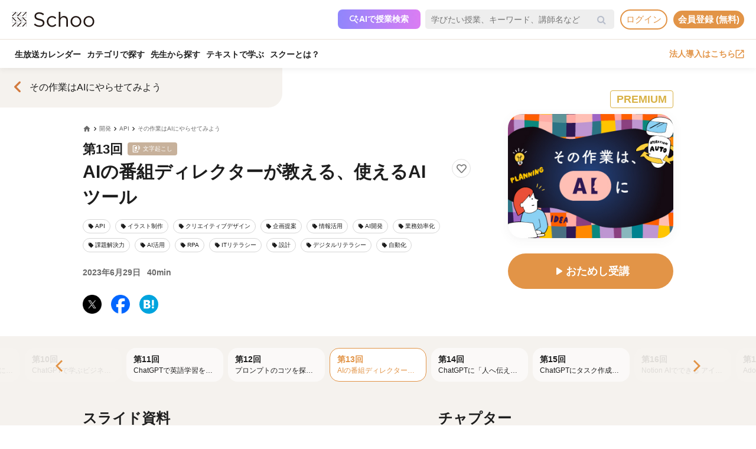

--- FILE ---
content_type: text/html; charset=UTF-8
request_url: https://schoo.jp/class/10349
body_size: 167318
content:

<!DOCTYPE html>
<html lang="ja" xmlns:fb="http://ogp.me/ns/fb#" xmlns:og="http://ogp.me/ns#">
<head>
    <meta http-equiv="Content-type" content="text/html; charset=utf-8">
    <meta http-equiv="content-style-type" content="text/css">
    <meta http-equiv="content-script-type" content="text/javascript">
    <meta name="keywords" content="オンライン動画学習, 動画学習, MOOCs, SCHOO, スクー">
    <meta name="description" content="【講師：平泉 達哉先生】業務の生産性が上がる、今までできなかったことができるようになるAIツールを紹介！     本授業は、AIの番組ディレクターが直接体験する中で選ぶ、ChatGPTのプラグイン、Adobe Firefly、Google Bard、GoogleのAI拡張機能等の使えるAIツールを紹介し、その使用方法を実践しながら学ぶ授業です。     【本授業で学べること】 ・各種AIツールの特性と活用方法 ・AIツー..." />
    
            <meta property="al:android:url" content="https://schoo.jp/class/10349">
            <meta property="al:android:package" content="jp.schoo.android.app">
            <meta property="al:android:app_name" content="Schoo">
    
    <meta name="google-site-verification" content="gowet9wP-Hg-OcyCdlkSFjZ-oPt02BPekY2mkXvYVu0" />
    <meta property="og:description" content="【講師：平泉 達哉先生】業務の生産性が上がる、今までできなかったことができるようになるAIツールを紹介！     本授業は、AIの番組ディレクターが直接体験する中で選ぶ、ChatGPTのプラグイン、Adobe Firefly、Google Bard、GoogleのAI拡張機能等の使えるAIツールを紹介し、その使用方法を実践しながら学ぶ授業です。     【本授業で学べること】 ・各種AIツールの特性と活用方法 ・AIツー..." />
    <meta property="og:title" content="AIの番組ディレクターが教える、使えるAIツール｜オンライン動画授業・講座のSchoo（スクー）" />
    <meta property="og:type" content="article">
    <meta property="og:image" content='https://s3-ap-northeast-1.amazonaws.com/i.schoo/images/class/600x260/10349.jpg?4e4db423cc5527f8c46e9e631a3a357f65b6f9a7' />
    <meta property="og:url" content="https://schoo.jp/class/10349" />
    <meta property="fb:app_id" content="155430651192949" />
    <meta name="twitter:card" content="summary_large_image" />
    <meta name="twitter:site" content="@schoo_inc" />
    <meta name="twitter:title" content="AIの番組ディレクターが教える、使えるAIツール｜オンライン動画授業・講座のSchoo（スクー）" />
    <meta name="twitter:description" content="【講師：平泉 達哉先生】業務の生産性が上がる、今までできなかったことができるようになるAIツールを紹介！     本授業は、AIの番組ディレクターが直接体験する中で選ぶ、ChatGPTのプラグイン、Adobe Firefly、Google Bard、GoogleのAI拡張機能等の使えるAIツールを紹介し、その使用方法を実践しながら学ぶ授業です。     【本授業で学べること】 ・各種AIツールの特性と活用方法 ・AIツー..." />
    <meta name="twitter:image:src" content="https://s3-ap-northeast-1.amazonaws.com/i.schoo/images/class/600x260/10349.jpg?4e4db423cc5527f8c46e9e631a3a357f65b6f9a7" />

        <meta name="apple-itunes-app" content="app-id=903311774">
    <meta name="google-play-app" content="app-id=jp.schoo.android.app">

        <meta name="p:domain_verify" content="62114d9597764dbb9b50f631235a67e3"/>

        
<meta name="viewport" content="width=1024, maximum-scale=1, user-scalable=yes">
    <meta http-equiv="x-dns-prefetch-control" content="on">
    <link rel="dns-prefetch" href="http://s3-ap-northeast-1.amazonaws.com/i.schoo/">
    <link rel="dns-prefetch" href="https://prof-image.schoo.jp">
    <link rel="dns-prefetch" href="http://ajax.googleapis.com/">
    <link rel="dns-prefetch" href="http://graph.facebook.com/">
    <link rel="dns-prefetch" href="http://b.st-hatena.com/">
    <link rel="dns-prefetch" href="http://platform.twitter.com/">
    <link rel="dns-prefetch" href="http://static.mixi.jp/">
    <link rel="dns-prefetch" href="http://connect.facebook.net/">
    <link rel="dns-prefetch" href="http://fbcdn-profile-a.akamaihd.net/">
    <link rel="dns-prefetch" href="http://profile.ak.fbcdn.net/">
    <link href="https://fonts.googleapis.com/icon?family=Material+Icons+Round" rel="stylesheet">
    <title>AIの番組ディレクターが教える、使えるAIツール｜オンライン動画授業・講座のSchoo（スクー）</title>
    <link rel="alternate" type="application/rss+xml" title="授業情報" href="https://schoo.jp/feed/class" />
          <link rel="canonical" href="https://schoo.jp/class/10349" />
                <link rel="stylesheet" href="//s3-ap-northeast-1.amazonaws.com/extlib/css/font-awesome-4.4.0/css/font-awesome.min.css" type="text/css" media="screen, print"/>
      
        <link rel = "stylesheet" href="/assets/css/min/app-0dab74482c5cf437ae89bbe16a152eaa.min.css?v=20260120140910" type="text/css" media="screen, print"/>
        <link rel = "stylesheet" href="/assets/css/min/app-4978fcabe8c554af6c1b140fc96bd8e4.min.css?v=20260120140910" type="text/css" media="screen, print"/>
        <link rel = "stylesheet" href="/assets/css/desktop/class/info.css?v=20260120140910" type="text/css" media="screen, print"/>
    <link rel="stylesheet" href="/assets/css/app.css" type="text/css" media="screen, print"/>

<script>
  window.dataLayer = window.dataLayer || [];
  dataLayer.push({
    'login_status': 'non_login',
    'user_id': '',
  });
</script>



    <style>.async-hide { opacity: 0 !important} </style>
  <script>(function(a,s,y,n,c,h,i,d,e){s.className+=' '+y;h.start=1*new Date;
    h.end=i=function(){s.className=s.className.replace(RegExp(' ?'+y),'')};
    (a[n]=a[n]||[]).hide=h;setTimeout(function(){i();h.end=null},c);h.timeout=c;
    })(window,document.documentElement,'async-hide','dataLayer',4000, {'GTM-PWPH7B3':true});
  </script>

    <script>
    (function(w,d,s,l,i){w[l]=w[l]||[];w[l].push({'gtm.start':
      new Date().getTime(),event:'gtm.js'});var f=d.getElementsByTagName(s)[0],
    j=d.createElement(s),dl=l!='dataLayer'?'&l='+l:'';j.async=true;j.src=
    'https://www.googletagmanager.com/gtm.js?id='+i+dl;f.parentNode.insertBefore(j,f);
    })(window,document,'script','dataLayer','GTM-PWPH7B3');
  </script>


<script src="//ajax.googleapis.com/ajax/libs/jquery/1.10.2/jquery.min.js"></script>
<script src="//cdnjs.cloudflare.com/ajax/libs/jquery-easing/1.3/jquery.easing.min.js"></script>

    <script src='//s3-ap-northeast-1.amazonaws.com/extlib/js/underscore-min.js'></script>
    <script src='//s3-ap-northeast-1.amazonaws.com/extlib/js/backbone.min.js'></script>

    <script>
            if (!window.console){
        window.console = {
        log : function(msg){
            // do nothing.
        }
        };
      }
      var SC = {
          C: {
            http_form_token: '7ddced9cf0c72c6d84c12bc06d60eca1',
            env: 2,
            device: 0,
            api_host: 'schoo.jp'
          },
          F: {},
          U: {
            id: '',
            name: '',
            thum: '',
            is_premium: '',
            faculty_id: '',
            login_status: 'non_login',
                                    corporation_id: '',
                          valid_purchase: {},
                      },
          B: {F:{},V:{},R:{},T:{},C:{},M:{}}
        };
    </script>

    <script src='/assets/js/min/app-f9b4586629abaf9425ca0d354ea43f45.min.js?v=20260120140910'></script>

<!-- // Call munchkin init -->
<script src='/assets/js/marketo/munchkin_init.js'></script>

<!-- Ptengine Tag -->
<script src="https://js.ptengine.jp/752w9gob.js"></script>
<!-- End Ptengine Tag -->
</head>
<body class="pc class info archive kizn-guest">

    <noscript><iframe src="https://www.googletagmanager.com/ns.html?id=GTM-PWPH7B3"
                      height="0" width="0" style="display:none;visibility:hidden"></iframe></noscript>






<div id="fb-root"></div>
<script>
window.fbAsyncInit = function() {
  FB.init({
    appId      : '155430651192949',
    xfbml      : true,
    version    : 'v2.1'
  });
};

(function(d, s, id) {
  var js, fjs = d.getElementsByTagName(s)[0];
  if (d.getElementById(id)) return;
  js = d.createElement(s); js.id = id;
  js.src = "//connect.facebook.net/ja_JP/sdk.js";
  fjs.parentNode.insertBefore(js, fjs);
}(document, 'script', 'facebook-jssdk'));
</script>


<script>
  SC.USER_ID = "";
  SC.UNLIMIT_START_TIME = 0;
</script>

<div id="globe">
<header class="headerContents" id="headerContents">
    <ul class="headerBox">
      <li class="headerBox-item">
        <div class="flexContents">
          <div class="logo">
                          <a href="https://schoo.jp/" class="ga_link" data-ga='{"category":"logo", "position":"toHome"}'><img src="//s3-ap-northeast-1.amazonaws.com/i.schoo/images/common/logo_black_landscape.svg" title="Schoo - 大人たちがずっと学び続ける生放送コミュニティ" alt="Schoo - 大人たちがずっと学び続ける生放送コミュニティ"></a>
                      </div>

          <ul class="gNav is_guest topNav">
                          <!-- 一部法人企業へのセキュリティチェックが必要なため、授業検索AIを表示しない。セキュリティチェックが完了した企業は授業検索AIを表示するように修正する予定。（https://schooinc.atlassian.net/browse/SUF-1927）-->
                              <li class="m_headerAISearch">
                  <button class="aiSearchButton" id="aiSearchButton">
                    <img src="//s3-ap-northeast-1.amazonaws.com/i.schoo/images/common/ai_search_icon.svg" alt="授業検索AI">
                    <span>AIで授業検索</span>
                  </button>
                </li>
                            <li class="m_headerSearchbox">
                <form action="/search" method="get" class="sc-searchbox searchHistory">
                  <div class="searchbox">
                    <button type="submit"></button>
                    <input type="text" placeholder="学びたい授業、キーワード、講師名など" name="q" value="" data-searchHis="js-searchHis-head" class="searchHistoryInput" autocomplete="off">
                                          <div class="searchHis--header searchHis--guest">
                        <ul class="searchHis_head_list">
                          <li class="searchHis_list-item">
                            <span><a href="#" id="btn_login_modal" class="search_loginlink">ログイン</a>すると検索履歴が表示されます。</span>
                          </li>
                        </ul>
                      </div>
                                      </div>
                </form>
              </li>
                                                      <li class="sub_menu login_menu">
                  <a href="#" id="btn_login_modal" class="link bold radius ga_link button ghost su2-primary600 x-small">ログイン</a>
                </li>
                            <li class="sub_menu login_menu">
                <a href="https://schoo.jp/entry" class="link bold radius ga_link button flat su2-primary600 x-small" data-ga='{"category":"entry", "position":"header", "type":"show_modal"}'>会員登録 (無料)</a>
              </li>
                      </ul>
        </div>
      </li>

      <li class="headerBox-item">
        <div class="flexContents">
          <ul class="gNav is_guest bottomNav">
                        <li class="nav_menu">
              <a href="https://schoo.jp/calendar"
                class="ga_link"
                data-ga='{"category":"navGlobal", "position":"toCalendar"}'>
                生放送カレンダー
              </a>
            </li>
            
            <li class="nav_menu">
              <a href="/class/category/"
                class="ga_link "
                data-ga='{"category":"navGlobal", "position":"toCategory"}'>
                カテゴリで探す
              </a>
              <div class="navMenuList simpleMenuList categoryNestMenu">
                                <div class="navbar__specialty">
                  <div class="navbar__specialty__list">
                    <div class="navbar__specialty__item navbar__specialty__item--large">
                      <a href="/class/category/dx/427" class="navbar__specialty__header ga_link" data-ga='{"category":"click_specialtyLinkNavGlobal", "position":"specialty427"}'>
                        <div class="navbar__specialty__content">
                          <div class="navbar__specialty__icon"><img src="//s3-ap-northeast-1.amazonaws.com/i.schoo/images/home/icon_specialty427.png" alt="デジタルリテラシー"></div>
                          <h3 class="navbar__specialty__category">デジタルリテラシー</h3>
                        </div>
                        <p class="navbar__specialty__read">テクノロジーを使い価値を最大化する</p>
                      </a>
                    </div>
                    <div class="navbar__specialty__item navbar__specialty__item--large">
                      <a href="/class/category/business/429" class="navbar__specialty__header ga_link" data-ga='{"category":"click_specialtyLinkNavGlobal", "position":"specialty429"}'>
                        <div class="navbar__specialty__content">
                          <div class="navbar__specialty__icon"><img src="//s3-ap-northeast-1.amazonaws.com/i.schoo/images/home/icon_specialty429.png" alt="ビジネス基礎力"></div>
                          <h3 class="navbar__specialty__category">ビジネス基礎力</h3>
                        </div>
                        <p class="navbar__specialty__read">明日をサバイブする仕事力をつける</p>
                      </a>
                    </div>
                    <div class="navbar__specialty__item navbar__specialty__item--small">
                      <a href="/class/category/dx/433" class="navbar__specialty__header ga_link" data-ga='{"category":"click_specialtyLinkNavGlobal", "position":"specialty433"}'>
                        <div class="navbar__specialty__content">
                          <div class="navbar__specialty__icon"><img src="//s3-ap-northeast-1.amazonaws.com/i.schoo/images/home/icon_specialty433.png" alt="デザイン力"></div>
                          <h3 class="navbar__specialty__category">デザイン力</h3>
                        </div>
                        <p class="navbar__specialty__read">アイデアを形にし未来を創造する</p>
                      </a>
                    </div>
                    <div class="navbar__specialty__item navbar__specialty__item--small">
                      <a href="/class/category/thinking/426" class="navbar__specialty__header ga_link" data-ga='{"category":"click_specialtyLinkNavGlobal", "position":"specialty426"}'>
                        <div class="navbar__specialty__content">
                          <div class="navbar__specialty__icon"><img src="//s3-ap-northeast-1.amazonaws.com/i.schoo/images/home/icon_specialty426.png" alt="AI時代の人間力"></div>
                          <h3 class="navbar__specialty__category">AI時代の人間力</h3>
                        </div>
                        <p class="navbar__specialty__read">替えのきかない人間の役割を追求する</p>
                      </a>
                    </div>
                    <div class="navbar__specialty__item navbar__specialty__item--small">
                      <a href="/class/category/culture/428" class="navbar__specialty__header ga_link" data-ga='{"category":"click_specialtyLinkNavGlobal", "position":"specialty428"}'>
                        <div class="navbar__specialty__content">
                          <div class="navbar__specialty__icon"><img src="//s3-ap-northeast-1.amazonaws.com/i.schoo/images/home/icon_specialty428.png" alt="リベラルアーツ"></div>
                          <h3 class="navbar__specialty__category">リベラルアーツ</h3>
                        </div>
                        <p class="navbar__specialty__read">イノベーションの源泉となる力を育む</p>
                      </a>
                    </div>
                  </div>
                </div>
                <div class="navbar__category">すべてのカテゴリ</div>
                <ul class="navbar__category__list">
                                      <li>
                      <a href="/class/category/business/"
                          class="ga_link"
                          data-ga='{"category":"navGlobal", "position":"header_business"}'>
                        ビジネススキル                      </a>
                    </li>
                                      <li>
                      <a href="/class/category/thinking/"
                          class="ga_link"
                          data-ga='{"category":"navGlobal", "position":"header_thinking"}'>
                        思考術・自己啓発                      </a>
                    </li>
                                      <li>
                      <a href="/class/category/management/"
                          class="ga_link"
                          data-ga='{"category":"navGlobal", "position":"header_management"}'>
                        マネジメント                      </a>
                    </li>
                                      <li>
                      <a href="/class/category/marketing/"
                          class="ga_link"
                          data-ga='{"category":"navGlobal", "position":"header_marketing"}'>
                        マーケティング                      </a>
                    </li>
                                      <li>
                      <a href="/class/category/web_design/"
                          class="ga_link"
                          data-ga='{"category":"navGlobal", "position":"header_web_design"}'>
                        UI・UXデザイン                      </a>
                    </li>
                                      <li>
                      <a href="/class/category/graphic/"
                          class="ga_link"
                          data-ga='{"category":"navGlobal", "position":"header_graphic"}'>
                        デザイン                      </a>
                    </li>
                                      <li>
                      <a href="/class/category/programming/"
                          class="ga_link"
                          data-ga='{"category":"navGlobal", "position":"header_programming"}'>
                        プログラミング                      </a>
                    </li>
                                      <li>
                      <a href="/class/category/engineer/"
                          class="ga_link"
                          data-ga='{"category":"navGlobal", "position":"header_engineer"}'>
                        開発                      </a>
                    </li>
                                      <li>
                      <a href="/class/category/dx/"
                          class="ga_link"
                          data-ga='{"category":"navGlobal", "position":"header_dx"}'>
                        DX                      </a>
                    </li>
                                      <li>
                      <a href="/class/category/tech/"
                          class="ga_link"
                          data-ga='{"category":"navGlobal", "position":"header_tech"}'>
                        イノベーション                      </a>
                    </li>
                                      <li>
                      <a href="/class/category/occupations/"
                          class="ga_link"
                          data-ga='{"category":"navGlobal", "position":"header_occupations"}'>
                        管理部門                      </a>
                    </li>
                                      <li>
                      <a href="/class/category/company/"
                          class="ga_link"
                          data-ga='{"category":"navGlobal", "position":"header_company"}'>
                        コンプライアンス・研修                      </a>
                    </li>
                                      <li>
                      <a href="/class/category/culture/"
                          class="ga_link"
                          data-ga='{"category":"navGlobal", "position":"header_culture"}'>
                        リベラルアーツ                      </a>
                    </li>
                                      <li>
                      <a href="/class/category/society/"
                          class="ga_link"
                          data-ga='{"category":"navGlobal", "position":"header_society"}'>
                        社会課題・ダイバーシティ                      </a>
                    </li>
                                      <li>
                      <a href="/class/category/oaskill/"
                          class="ga_link"
                          data-ga='{"category":"navGlobal", "position":"header_oaskill"}'>
                        PCスキル                      </a>
                    </li>
                                      <li>
                      <a href="/class/category/work/"
                          class="ga_link"
                          data-ga='{"category":"navGlobal", "position":"header_work"}'>
                        起業・複業・キャリア                      </a>
                    </li>
                                      <li>
                      <a href="/class/category/fintech/"
                          class="ga_link"
                          data-ga='{"category":"navGlobal", "position":"header_fintech"}'>
                        お金                      </a>
                    </li>
                                      <li>
                      <a href="/class/category/english/"
                          class="ga_link"
                          data-ga='{"category":"navGlobal", "position":"header_english"}'>
                        英語・語学                      </a>
                    </li>
                                      <li>
                      <a href="/class/category/health/"
                          class="ga_link"
                          data-ga='{"category":"navGlobal", "position":"header_health"}'>
                        ヘルスケア                      </a>
                    </li>
                                      <li>
                      <a href="/class/category/hobby/"
                          class="ga_link"
                          data-ga='{"category":"navGlobal", "position":"header_hobby"}'>
                        その他                      </a>
                    </li>
                                  </ul>
                <div class="navbar__category__foot">
                  <a href="/class/category/" class="navbar__category__link">
                    カテゴリトップへ
                    <span class="material-icons-round">chevron_right</span>
                  </a>
                </div>
              </div>
            </li>

                                      <li class="nav_menu">
                <a href="/teacher" class="ga_link" data-ga='{"category":"navGlobal", "position":"header_teacher"}'>先生から探す</a>
              </li>
              <li class="nav_menu">
                <a href="/matome/article/" class="ga_link" data-ga='{"category":"navGlobal", "position":"header_matome"}'>テキストで学ぶ</a>
              </li>
              <li class="nav_menu">
                <a href="/about" class="ga_link" data-ga='{"category":"navGlobal", "position":"header_about"}'>スクーとは？</a>
              </li>
            
                                  </ul>
          <ul class="gNav">
                          <li class="sub_menu">
                <a href="https://schoo.jp/biz" class="externalLink ga_link " data-ga='{"category":"commonHeaderToBizLp", "position":"header"}' target="_blank" rel="noopener">法人導入はこちら<img src="//s3-ap-northeast-1.amazonaws.com/i.schoo/images/common/external_link.svg" alt="法人導入はこちら"></a>
              </li>
                                              </ul>
        </div>
      </li>
    </ul>
</header>

<!-- AI検索モーダルテンプレート -->
<script id="AiSearchModalViewTpl" type="text/template">
  <div class="aiSearchModalContainer">
    <div class="aiSearchModalCloseButton" id="aiSearchModalCloseBtn"><img src="//s3-ap-northeast-1.amazonaws.com/i.schoo/images/common/close_icon.svg" alt="モーダルを閉じる"></div>
    <div class="aiSearchModalContent">
      <div class="terms_wrapper_PC">
        <iframe src="https://udify.app/chatbot/AjJut4b3krLqDL6L" frameborder="0" allow="microphone"></iframe>
      </div>
    </div>
    <div class="aiSearchPolicy">
      <ul class="aiSearchPolicyList">
        <li class="aiSearchPolicyItem">・画面の読み込み、および回答に時間がかかる場合があります。1分程度反応がない場合、ページの再読み込みをお試しください。</li>
        <li class="aiSearchPolicyItem">・回答の精度が低い、または回答が制限された場合は、チャットボット右上のアイコン「チャットをリセット」をお試しください。</li>
        <li class="aiSearchPolicyItem">・同じ端末・ブラウザをご利用の場合、過去のチャット履歴が残ります。複数人で利用する際は、必ず「チャットをリセット」してください。</li>
        <li class="aiSearchPolicyItem">・授業検索AIアシスタント（β版）は、授業を探す目的以外ではお使いいただけません。（個人情報や機密情報等の入力はお控えください）</li>
        <li class="aiSearchPolicyItem">・提案の正確性・有効性を保証するものではありません。最終的なご判断はご自身でお願いいたします。</li>
        <li class="aiSearchPolicyItem">・授業検索AIアシスタントの利用をもって、<a href="https://schoo.jp/pages/ai-policy" target="_blank" class="aiSearchPolicyLink">AIアシスタント利用ポリシー</a>に同意いただいたものとします。</li>
      </ul>
    </div>
  </div>
</script>
</div>



<noscript>
  <div class="alertJS">
    <p>Schooをご利用になるには、JavaScriptの設定を有効にしてください。 <a href="http://www.yahoo-help.jp/app/noscript" target="_blank">→JavaScriptの設定方法（参考）</a></p>
  </div>
</noscript>




<div class="l-classInfo">
  <div class="p-content">

    <!-- FV背景 -->
    <div class="p-firstViewBgImage__wrapper">
      <div class="p-firstViewBgImage" style="background-image: url(//s3-ap-northeast-1.amazonaws.com/i.schoo/images/class/600x260/10349.jpg);"></div>
    </div>

    <!-- コース情報 -->
    <section class="u-relative">
  <a href="/course/7585" class="p-course ga_link"
    data-ga='{"category":"click_backToCourseInfo", "position":"onClassInfo"}'
  >
  <div class="course__flexBox">
    <span class="material-icons-round p-course__backToCourseButton">chevron_left</span>
    <div class="p-course__title">
      <h2 class="p-course__titleText">その作業はAIにやらせてみよう</h2>
          </div>
  </div>
  </a>
</section>

    <main id="infoMain" class="u-relative">
      <!-- 公開ステータス -->
              <div class="u-container u-relative">
          <div class="p-publicStatusLabel ">
            PREMIUM          </div>
        </div>
      
      <!-- 授業コア情報 -->
      <section class="p-firstView u-container">
        <div class="p-firstView__left">
          <div class="p-breadcrumb">
            <ul class="c-breadcrumbs" itemscope="" itemtype="http://data-vocabulary.org/Breadcrumb">
  <li class="c-breadcrumbs__item">
    <a href="https://schoo.jp/" itemprop="url" class="c-breadcrumbs__link c-breadcrumbs__homeIconWrapper">
      <span itemprop="title" class="material-icons-round c-breadcrumbs__homeIcon">home</span>
    </a>
  </li>
                    <li class="c-breadcrumbs__item">
          <a href="/class/category/engineer/" itemprop="url" class="c-breadcrumbs__link">
            <span itemprop="title" class="c-breadcrumbs__text">開発</span>
          </a>
        </li>
                        <li class="c-breadcrumbs__item">
          <a href="/class/category/engineer/7" itemprop="url" class="c-breadcrumbs__link">
            <span itemprop="title" class="c-breadcrumbs__text">API</span>
          </a>
        </li>
                        <li class="c-breadcrumbs__item">
          <a href="/course/7585" itemprop="url" class="c-breadcrumbs__link">
            <span itemprop="title" class="c-breadcrumbs__text">その作業はAIにやらせてみよう</span>
          </a>
        </li>
            </ul>
          </div>
          <div class="p-firstView__number">
            第13回
             <p>文字起こし</p>           </div>
          <div class="p-firstView__title--wrapper" style="display: flex">
            <h1 class="p-firstView__title">AIの番組ディレクターが教える、使えるAIツール</h1>
            <div class="class_bookmark js-class_bookmark"
    data-class-id="10349"
    data-is-live="false"
>
    <button class="class_bookmark__button js-class_bookmark__button"></button>
    <div class="class_bookmark__count js-class_bookmark__count hidden__likeCount"></div>
</div>
          </div>
          
                      <section class="p-tags">
    <ul class="p-tags__list">
              <li>
          <a href="/class/category/engineer/7"
            class="p-tags__item ga_link"
            data-ga='{"category":"tagOnClassInfo", "position":"tag7"}'
          >
            <span class="material-icons-round p-tags__icon">local_offer</span>
            <span class="p-tags__text">API</span>
          </a>
        </li>
              <li>
          <a href="/class/category/graphic/97"
            class="p-tags__item ga_link"
            data-ga='{"category":"tagOnClassInfo", "position":"tag97"}'
          >
            <span class="material-icons-round p-tags__icon">local_offer</span>
            <span class="p-tags__text">イラスト制作</span>
          </a>
        </li>
              <li>
          <a href="/class/category/graphic/112"
            class="p-tags__item ga_link"
            data-ga='{"category":"tagOnClassInfo", "position":"tag112"}'
          >
            <span class="material-icons-round p-tags__icon">local_offer</span>
            <span class="p-tags__text">クリエイティブデザイン</span>
          </a>
        </li>
              <li>
          <a href="/class/category/marketing/201"
            class="p-tags__item ga_link"
            data-ga='{"category":"tagOnClassInfo", "position":"tag201"}'
          >
            <span class="material-icons-round p-tags__icon">local_offer</span>
            <span class="p-tags__text">企画提案</span>
          </a>
        </li>
              <li>
          <a href="/class/category/business/219"
            class="p-tags__item ga_link"
            data-ga='{"category":"tagOnClassInfo", "position":"tag219"}'
          >
            <span class="material-icons-round p-tags__icon">local_offer</span>
            <span class="p-tags__text">情報活用</span>
          </a>
        </li>
              <li>
          <a href="/class/category/engineer/336"
            class="p-tags__item ga_link"
            data-ga='{"category":"tagOnClassInfo", "position":"tag336"}'
          >
            <span class="material-icons-round p-tags__icon">local_offer</span>
            <span class="p-tags__text">AI開発</span>
          </a>
        </li>
              <li>
          <a href="/class/category/business/359"
            class="p-tags__item ga_link"
            data-ga='{"category":"tagOnClassInfo", "position":"tag359"}'
          >
            <span class="material-icons-round p-tags__icon">local_offer</span>
            <span class="p-tags__text">業務効率化</span>
          </a>
        </li>
              <li>
          <a href="/class/category/business/360"
            class="p-tags__item ga_link"
            data-ga='{"category":"tagOnClassInfo", "position":"tag360"}'
          >
            <span class="material-icons-round p-tags__icon">local_offer</span>
            <span class="p-tags__text">課題解決力</span>
          </a>
        </li>
              <li>
          <a href="/class/category/tech/377"
            class="p-tags__item ga_link"
            data-ga='{"category":"tagOnClassInfo", "position":"tag377"}'
          >
            <span class="material-icons-round p-tags__icon">local_offer</span>
            <span class="p-tags__text">AI活用</span>
          </a>
        </li>
              <li>
          <a href="/class/category/business/407"
            class="p-tags__item ga_link"
            data-ga='{"category":"tagOnClassInfo", "position":"tag407"}'
          >
            <span class="material-icons-round p-tags__icon">local_offer</span>
            <span class="p-tags__text">RPA</span>
          </a>
        </li>
              <li>
          <a href="/class/category/dx/420"
            class="p-tags__item ga_link"
            data-ga='{"category":"tagOnClassInfo", "position":"tag420"}'
          >
            <span class="material-icons-round p-tags__icon">local_offer</span>
            <span class="p-tags__text">ITリテラシー</span>
          </a>
        </li>
              <li>
          <a href="/class/category/occupations/424"
            class="p-tags__item ga_link"
            data-ga='{"category":"tagOnClassInfo", "position":"tag424"}'
          >
            <span class="material-icons-round p-tags__icon">local_offer</span>
            <span class="p-tags__text">設計</span>
          </a>
        </li>
              <li>
          <a href="/class/category/dx/427"
            class="p-tags__item ga_link"
            data-ga='{"category":"tagOnClassInfo", "position":"tag427"}'
          >
            <span class="material-icons-round p-tags__icon">local_offer</span>
            <span class="p-tags__text">デジタルリテラシー</span>
          </a>
        </li>
              <li>
          <a href="/class/category/business/441"
            class="p-tags__item ga_link"
            data-ga='{"category":"tagOnClassInfo", "position":"tag441"}'
          >
            <span class="material-icons-round p-tags__icon">local_offer</span>
            <span class="p-tags__text">自動化</span>
          </a>
        </li>
          </ul>
  </section>

          <div class="p-firstView__liveInfo">
                          <div class="p-firstView__archive">
                2023年6月29日                <span class="p-firstView__archiveDuration">40min</span>
              </div>
                      </div>
          <ul class="p-firstView__snsIcons">
            <li class="p-firstView__snsIconsItem">
              <a href="//twitter.com/share?url=https://schoo.jp/class/10349&text=AI%E3%81%AE%E7%95%AA%E7%B5%84%E3%83%87%E3%82%A3%E3%83%AC%E3%82%AF%E3%82%BF%E3%83%BC%E3%81%8C%E6%95%99%E3%81%88%E3%82%8B%E3%80%81%E4%BD%BF%E3%81%88%E3%82%8BAI%E3%83%84%E3%83%BC%E3%83%AB%20%23Schoo%0A" onclick="window.open(this.href, 'tweetwindow', 'width=650, height=450,personalbar=0,toolbar=0,scrollbars=1,resizable=1'); return false;"
                title="X (Twitter)でシェア"
                class="p-firstView__snsIcon p-firstView__snsIcon--twitter ga_link"
                data-ga='{"category":"click_socialButtonClassInfo", "position":"toTwitter"}'
              >
              <img class="lazyload" src="https://s3-ap-northeast-1.amazonaws.com/i.schoo/images/common/newTwitterIcon.png" alt="X (Twitter)でシェア">
              </a>
            </li>
            <li class="p-firstView__snsIconsItem">
              <a href="//www.facebook.com/share.php?u=https://schoo.jp/class/10349" onclick="window.open(encodeURI(decodeURI(this.href)), 'FBwindow', 'width=554, height=470, menubar=no, toolbar=no, scrollbars=yes'); return false;"
                rel="nofollow"
                title="Facebookでシェア"
                class="p-firstView__snsIcon p-firstView__snsIcon--facebook ga_link"
                data-ga='{"category":"click_socialButtonClassInfo", "position":"toFacebook"}'
              >
              <img class="lazyload" src="https://s3-ap-northeast-1.amazonaws.com/i.schoo/images/common/newFacebookIcon.png" alt="フェースブックに投稿">
              </a>
            </li>
            <li class="p-firstView__snsIconsItem">
              <a href="//b.hatena.ne.jp/entry/https://schoo.jp/class/10349" data-hatena-bookmark-title="AIの番組ディレクターが教える、使えるAIツール｜オンライン動画授業・講座のSchoo（スクー）" data-hatena-bookmark-layout="simple"
                title="はてなブックマークに追加"
                target=”_blank”
                class="hatena-bookmark-button p-firstView__snsIcon p-firstView__snsIcon--hatena ga_link"
                data-ga='{"category":"click_socialButtonClassInfo", "position":"toHatena"}'
              >
                <img class="lazyload" src="//s3-ap-northeast-1.amazonaws.com/i.schoo/images/common/spacer.svg" data-src="//s3-ap-northeast-1.amazonaws.com/i.schoo/images/common/hatenabookmark.svg" alt="はてなブックマーク">
              </a>
            </li>
          </ul>
        </div>
        <div class="p-firstView__right">
          <img class="p-firstView__mainVisual"
            src="//s3-ap-northeast-1.amazonaws.com/i.schoo/images/class/10349.jpg"
            alt="AIの番組ディレクターが教える、使えるAIツール"
            title="AIの番組ディレクターが教える、使えるAIツール"
            itemprop="thumbnailUrl"
          >
          <a href="/class/10349/room"
            id="enterArchiveRoomBtn"
            class="p-firstView__joinButton
            ga_link            "
            data-ga='{"category":"click_enterArchiveRoomBtn", "position":"onClassInfo", "classId":"10349"}'
          >
                          <span class="material-icons-round">play_arrow</span>
                        <span class="p-firstView__joinButtonText">おためし受講</span>
          </a>
                                      </div>
      </section>

      <!-- 臨時お知らせ -->
      <div id="alertNewsWrap"></div>

      <!-- 授業詳細情報 -->
      <div class="p-body">
        <!-- 授業リスト -->
        <aside id="classesList" class="p-classes">
  <div class="p-classes__listWrapper">
    <div class="p-classes__list js-classesCarousel">
              <a href="/class/10211"
          class="p-classes__item js-classesCarousel__item "
        >
                    <div class="p-classes__number">第1回</div>
          <h3 class="p-classes__title">ChatGPTでメールの文章をシュッと短くしよう</h3>
        </a>
              <a href="/class/10212"
          class="p-classes__item js-classesCarousel__item "
        >
                    <div class="p-classes__number">第2回</div>
          <h3 class="p-classes__title">ChatGPTを情報収集の助手にしよう</h3>
        </a>
              <a href="/class/10213"
          class="p-classes__item js-classesCarousel__item "
        >
                    <div class="p-classes__number">第3回</div>
          <h3 class="p-classes__title">AIに長時間セミナー動画を要約してもらおう</h3>
        </a>
              <a href="/class/10214"
          class="p-classes__item js-classesCarousel__item "
        >
                    <div class="p-classes__number">第4回</div>
          <h3 class="p-classes__title">AIにデザインの修正を手伝ってもらおう</h3>
        </a>
              <a href="/class/10280"
          class="p-classes__item js-classesCarousel__item "
        >
                    <div class="p-classes__number">第5回</div>
          <h3 class="p-classes__title">ChatGPTを旅のパートナーにしよう - 楽しく便利な活用法10選</h3>
        </a>
              <a href="/class/10281"
          class="p-classes__item js-classesCarousel__item "
        >
                    <div class="p-classes__number">第6回</div>
          <h3 class="p-classes__title">ChatGPTに飲み会の幹事をやらせてみよう</h3>
        </a>
              <a href="/class/10313"
          class="p-classes__item js-classesCarousel__item "
        >
                    <div class="p-classes__number">第7回</div>
          <h3 class="p-classes__title">ChatGPTにデータ分析を助けてもらおう</h3>
        </a>
              <a href="/class/10245"
          class="p-classes__item js-classesCarousel__item "
        >
                    <div class="p-classes__number">第8回</div>
          <h3 class="p-classes__title">Canva AIにプレゼン資料を作ってもらおう</h3>
        </a>
              <a href="/class/10345"
          class="p-classes__item js-classesCarousel__item "
        >
                    <div class="p-classes__number">第9回</div>
          <h3 class="p-classes__title">Excel関数はChatGPTに任せてみちゃおう</h3>
        </a>
              <a href="/class/10346"
          class="p-classes__item js-classesCarousel__item "
        >
                    <div class="p-classes__number">第10回</div>
          <h3 class="p-classes__title">ChatGPTで学ぶビジネスフレームワークの使い方</h3>
        </a>
              <a href="/class/10347"
          class="p-classes__item js-classesCarousel__item "
        >
                    <div class="p-classes__number">第11回</div>
          <h3 class="p-classes__title">ChatGPTで英語学習をはじめよう</h3>
        </a>
              <a href="/class/10348"
          class="p-classes__item js-classesCarousel__item "
        >
                    <div class="p-classes__number">第12回</div>
          <h3 class="p-classes__title">プロンプトのコツを探究しよう - ChatGPTに企画書を作ってもらうには</h3>
        </a>
              <a href="/class/10349"
          class="p-classes__item js-classesCarousel__item p-classes__item--current is-default"
        >
                    <div class="p-classes__number">第13回</div>
          <h3 class="p-classes__title">AIの番組ディレクターが教える、使えるAIツール</h3>
        </a>
              <a href="/class/10395"
          class="p-classes__item js-classesCarousel__item "
        >
                    <div class="p-classes__number">第14回</div>
          <h3 class="p-classes__title">ChatGPTに「人へ伝える力」を鍛えてもらおう</h3>
        </a>
              <a href="/class/10396"
          class="p-classes__item js-classesCarousel__item "
        >
                    <div class="p-classes__number">第15回</div>
          <h3 class="p-classes__title">ChatGPTにタスク作成を手伝ってもらおう</h3>
        </a>
              <a href="/class/10397"
          class="p-classes__item js-classesCarousel__item "
        >
                    <div class="p-classes__number">第16回</div>
          <h3 class="p-classes__title">Notion AIでできる アイデア出し/to doリスト/翻訳/要約/記事作成</h3>
        </a>
              <a href="/class/10398"
          class="p-classes__item js-classesCarousel__item "
        >
                    <div class="p-classes__number">第17回</div>
          <h3 class="p-classes__title">Adobe Fireflyでリアルな画像を手軽に作る</h3>
        </a>
              <a href="/class/10521"
          class="p-classes__item js-classesCarousel__item "
        >
                    <div class="p-classes__number">第18回</div>
          <h3 class="p-classes__title">時短につながる AIチャットボットを作ろう</h3>
        </a>
              <a href="/class/10522"
          class="p-classes__item js-classesCarousel__item "
        >
                    <div class="p-classes__number">第19回</div>
          <h3 class="p-classes__title">画像生成AIとイメージの差を埋める、頼み方のコツ</h3>
        </a>
              <a href="/class/10558"
          class="p-classes__item js-classesCarousel__item "
        >
                    <div class="p-classes__number">第20回</div>
          <h3 class="p-classes__title">ChatGPTを商品開発会議に参加させてみた</h3>
        </a>
              <a href="/class/10608"
          class="p-classes__item js-classesCarousel__item "
        >
                    <div class="p-classes__number">第21回</div>
          <h3 class="p-classes__title">デザインとChatGPTと画像生成AI -ノンデザイナーがプレゼン資料の素材づくりに挑戦する-</h3>
        </a>
              <a href="/class/10609"
          class="p-classes__item js-classesCarousel__item "
        >
                    <div class="p-classes__number">第22回</div>
          <h3 class="p-classes__title">マーケティングとChatGPT - マーケティング思考で分析力を高める</h3>
        </a>
              <a href="/class/10650"
          class="p-classes__item js-classesCarousel__item "
        >
                    <div class="p-classes__number">第23回</div>
          <h3 class="p-classes__title">議論のプロと考える ChatGPTのプロンプト</h3>
        </a>
              <a href="/class/10649"
          class="p-classes__item js-classesCarousel__item "
        >
                    <div class="p-classes__number">第24回</div>
          <h3 class="p-classes__title">過去授業を一気に復習  ChatGPT理解度チェックテスト</h3>
        </a>
              <a href="/class/10677"
          class="p-classes__item js-classesCarousel__item "
        >
                    <div class="p-classes__number">第25回</div>
          <h3 class="p-classes__title">議事録作成は文字起こしAIとChatGPTで</h3>
        </a>
              <a href="/class/10678"
          class="p-classes__item js-classesCarousel__item "
        >
                    <div class="p-classes__number">第26回</div>
          <h3 class="p-classes__title">ChatGPTを使ったExcel業務の時短テクニック4選</h3>
        </a>
              <a href="/class/10679"
          class="p-classes__item js-classesCarousel__item "
        >
                    <div class="p-classes__number">第27回</div>
          <h3 class="p-classes__title">SNS発信をChatGPTに手伝ってもらおう</h3>
        </a>
              <a href="/class/10680"
          class="p-classes__item js-classesCarousel__item "
        >
                    <div class="p-classes__number">第28回</div>
          <h3 class="p-classes__title">ChatGPTのデータ分析技法3選</h3>
        </a>
              <a href="/class/10744"
          class="p-classes__item js-classesCarousel__item "
        >
                    <div class="p-classes__number">第29回</div>
          <h3 class="p-classes__title">生成AIに映像コンテンツ素材作りを手伝ってもらおう</h3>
        </a>
              <a href="/class/10745"
          class="p-classes__item js-classesCarousel__item "
        >
                    <div class="p-classes__number">第30回</div>
          <h3 class="p-classes__title">会社でChatGPTを導入するためのポイントを知ろう</h3>
        </a>
              <a href="/class/10790"
          class="p-classes__item js-classesCarousel__item "
        >
                    <div class="p-classes__number">第31回</div>
          <h3 class="p-classes__title">隙間時間で仕事をこなす　スマホ版ChatGPTの活用法</h3>
        </a>
              <a href="/class/10803"
          class="p-classes__item js-classesCarousel__item "
        >
                    <div class="p-classes__number">第32回</div>
          <h3 class="p-classes__title">新卒時欲しかったChatGPT - 若手の活用法</h3>
        </a>
              <a href="/class/10804"
          class="p-classes__item js-classesCarousel__item "
        >
                    <div class="p-classes__number">第33回</div>
          <h3 class="p-classes__title">【2023年12月】ChatGPTができることを整理しよう</h3>
        </a>
              <a href="/class/10805"
          class="p-classes__item js-classesCarousel__item "
        >
                    <div class="p-classes__number">第34回</div>
          <h3 class="p-classes__title">Canva AIで資料をゼロから作ってもらおう</h3>
        </a>
              <a href="/class/10806"
          class="p-classes__item js-classesCarousel__item "
        >
                    <div class="p-classes__number">第35回</div>
          <h3 class="p-classes__title">Bing (Copilot) はビジネスでどう使えるのか？</h3>
        </a>
          </div>
  </div>
</aside>
        <div class="p-body__flexBox u-container">
          <div class="p-body__left">
                          <div class="p-classSlide p-body__section">
                <h3 class="p-body__sectionTitle">スライド資料</h3>
                  <div class="p-slideshow js-slideshow"
    data-class-id="10349"
    data-dl-slide-status="1"
  >
    <div class="p-slideshow__body">
      <div class="p-slideshow__imageWrapper">
                  <div class="p-slideshow__image">
            <img class="js-slideshow__image" data-slide-number="1">
          </div>
                  <div class="p-slideshow__image">
            <img class="js-slideshow__image" data-slide-number="2">
          </div>
                  <div class="p-slideshow__image">
            <img class="js-slideshow__image" data-slide-number="3">
          </div>
                  <div class="p-slideshow__image">
            <img class="js-slideshow__image" data-slide-number="4">
          </div>
                  <div class="p-slideshow__image">
            <img class="js-slideshow__image" data-slide-number="5">
          </div>
                  <div class="p-slideshow__image">
            <img class="js-slideshow__image" data-slide-number="6">
          </div>
                  <div class="p-slideshow__image">
            <img class="js-slideshow__image" data-slide-number="7">
          </div>
                  <div class="p-slideshow__image">
            <img class="js-slideshow__image" data-slide-number="8">
          </div>
              </div>
      <div class="p-slideshow__registration js-slideshow__registration">
        <p class="p-slideshow__registrationText">会員登録して、全てのスライドを見よう</p>
        <button class="p-slideshow__registrationButton js-slideshow__registrationButton">会員登録（無料）</button>
      </div>
      <div class="p-slideshow__leftPanel js-slideshow__leftPanel"></div>
      <div class="p-slideshow__rightPanel js-slideshow__rightPanel"></div>
    </div>
    <div class="p-slideshow__controls">
      <div class="p-slideshow__slideNumber">
        <span class="js-slideshow__currentSlideNumber">1</span>
        <span> / </span>
        <span>8</span>
      </div>
      <div class="p-slideshow__controlsButtons js-slideshow__controls">
        <button class="p-slideshow__controlsButtonsFirst js-slideshow__firstButton ga_link"
          data-ga='{"category":"click_slideTool", "position":"pager"}'
        >
          <span class="material-icons-round">skip_previous</span>
        </button>
        <button class="p-slideshow__controlsButtonsPrev js-slideshow__prevButton ga_link"
          data-ga='{"category":"click_slideTool", "position":"pager"}'
        >
          <span class="material-icons-round">chevron_left</span>
        </button>
        <button class="p-slideshow__controlsButtonsNext js-slideshow__nextButton ga_link"
          data-ga='{"category":"click_slideTool", "position":"pager"}'
        >
          <span class="material-icons-round">chevron_right</span>
        </button>
        <button class="p-slideshow__controlsButtonsLast js-slideshow__lastButton ga_link"
          data-ga='{"category":"click_slideTool", "position":"pager"}'
        >
          <span class="material-icons-round">skip_next</span>
        </button>
      </div>
      <button class="p-slideshow__controlsDlButton ga_link js-slideshow__dlButton is-hidden"
        data-ga='{"category":"click_slideTool", "position":"download"}'
      >
        <span class="material-icons-round">file_download</span>
      </button>
    </div>
  </div>

  <script id="slideModalTmpl" type="text/template">
    <div class='p-slideDlModal'>
      <button class="p-slideDlModal__closeButton negativeButton">
        <svg width="14" height="14" viewBox="0 0 14 14" fill="none" xmlns="http://www.w3.org/2000/svg">
          <path d="M13.3 0.709727C12.91 0.319727 12.28 0.319727 11.89 0.709727L6.99997 5.58973L2.10997 0.699727C1.71997 0.309727 1.08997 0.309727 0.699971 0.699727C0.309971 1.08973 0.309971 1.71973 0.699971 2.10973L5.58997 6.99973L0.699971 11.8897C0.309971 12.2797 0.309971 12.9097 0.699971 13.2997C1.08997 13.6897 1.71997 13.6897 2.10997 13.2997L6.99997 8.40973L11.89 13.2997C12.28 13.6897 12.91 13.6897 13.3 13.2997C13.69 12.9097 13.69 12.2797 13.3 11.8897L8.40997 6.99973L13.3 2.10973C13.68 1.72973 13.68 1.08973 13.3 0.709727Z" fill="#1E1E1E" fill-opacity="0.5"/>
        </svg>
      </button>
      <% if(status == 1) { %>
        <p class="p-slideDlModal__text">資料ダウンロードはプレミアムプランの機能です</p>
        <button class="p-slideDlModal__button positiveButton">
          <span>プレミアムプランに登録</span>
          <span class="p-slideDlModal__button__icon">
            <svg width="9" height="14" viewBox="0 0 9 14" fill="none" xmlns="http://www.w3.org/2000/svg">
              <path d="M0.83832 0.829051C0.38332 1.28405 0.38332 2.01905 0.83832 2.47405L5.36499 7.00072L0.83832 11.5274C0.38332 11.9824 0.38332 12.7174 0.83832 13.1724C1.29332 13.6274 2.02832 13.6274 2.48332 13.1724L7.83832 7.81739C8.29332 7.36238 8.29332 6.62739 7.83832 6.17238L2.48332 0.817384C2.03999 0.374051 1.29332 0.374051 0.83832 0.829051Z" fill="white"/>
            </svg>
          </span>
        </button>
      <% } else if(status == 2) { %>
        <p class="p-slideDlModal__text">資料をダウンロードするには資料パスワードの設定が必要です。</p>
        <button class="p-slideDlModal__button positiveButton">
          <span>資料パスワードを設定する</span>
          <span class="p-slideDlModal__buttonIcon">
            <svg width="9" height="14" viewBox="0 0 9 14" fill="none" xmlns="http://www.w3.org/2000/svg">
              <path d="M0.83832 0.829051C0.38332 1.28405 0.38332 2.01905 0.83832 2.47405L5.36499 7.00072L0.83832 11.5274C0.38332 11.9824 0.38332 12.7174 0.83832 13.1724C1.29332 13.6274 2.02832 13.6274 2.48332 13.1724L7.83832 7.81739C8.29332 7.36238 8.29332 6.62739 7.83832 6.17238L2.48332 0.817384C2.03999 0.374051 1.29332 0.374051 0.83832 0.829051Z" fill="white"/>
            </svg>
          </span>
        </button>
      <% } else { %>
        <p class="p-slideDlModal__text">資料のダウンロードは1日10件、１ヶ月100件までです。</p>
      <% } %>
    </div>
  </script>
              </div>
                        <!-- 授業の概要 -->
            <div class="p-classDescription p-body__section">
              <h3 class="p-body__sectionTitle">授業の概要</h3>
              <div class="p-classDescription__overlayWrapper js-foldingWrapper">
                <div class="p-classDescription__body js-foldingContent"><h1>業務の生産性が上がる、今までできなかったことができるようになるAIツールを紹介！</h1>

<p> </p>

<p>本授業は、AIの番組ディレクターが直接体験する中で選ぶ、ChatGPTのプラグイン、Adobe Firefly、Google Bard、GoogleのAI拡張機能等の使えるAIツールを紹介し、その使用方法を実践しながら学ぶ授業です。</p>

<p> </p>

<h1><strong><span style="font-size:14px;">【本授業で学べること】</span></strong><br />
<span style="font-size:14px;">・各種AIツールの特性と活用方法<br />
・AIツールを使用した情報収集と分析のテクニック<br />
・AIツールを使った番組制作の効率化方法</span></h1>

<p> </p>

<h1><strong><span style="font-size:14px;">【受講対象者】</span></strong><br />
<span style="font-size:14px;">◯ AIツールに関心があり、その活用方法を学びたい人々<br />
◯ 情報収集や分析、制作プロセスの効率化を求める人々</span></h1>

<h1><strong><span style="font-size:14px;">【授業のゴール】</span></strong><br />
<span style="font-size:14px;">◯ 様々なAIツールの使用方法を理解し、実践的に使えるようになる<br />
◯ AIツールを使った効率的な情報収集と分析の手法を習得する<br />
◯ AIを使った番組制作の新たな可能性を見つける</span></h1>

<p> </p>

<p><strong><span style="font-size:14px;">【扱うツール (予定)】</span></strong><br />
・Gamma<br />
・Voice In (Google拡張機能)<br />
・Language Reactor (Google拡張機能)<br />
・AIのべりすと<br />
・Show me (ChatGPTプラグイン)<br />
・WebPilot (ChatGPTプラグイン)</p>

<h1> </h1>

<p><span style="font-size:14px;">ハッシュタグも運用しております。SNSに学んだことや感想がございましたら、ぜひ下記ハッシュタグをつけて投稿お願いします！</span></p>

<p> </p>

<p><span style="font-size:22px;">#それAI</span></p>
</div>
                <div class="p-classDescription__overlay js-foldingOverlay">
                  <button class="c-moreButton c-moreButton--small is-hidden js-foldingMoreButton">
                  もっと見る<span class="material-icons-round c-moreButton__icon">expand_more</span>
                  </button>
                </div>
                <button class="c-closeButton c-closeButton--small p-classDescription__closeButton is-hidden js-foldingCloseButton">
                  閉じる<span class="material-icons-round c-closeButton__icon">expand_less</span>
                </button>
              </div>
            </div>
            <!-- こんな人にオススメ -->
                          <div class="p-recommendTarget p-body__section">
                <h3 class="p-body__sectionTitle">こんな人にオススメ</h3>
                <p class="p-recommendTarget__text">AIが仕事をラクにしてくれることは知っているが、具体的な操作方法を知らずに使えていない方</p>
              </div>
                        <!-- 授業のポイント -->
                        <!-- 担当の先生 -->
              <div class="p-classTeachers p-body__section">
    <h3 class="p-body__sectionTitle">担当の先生／パーソナリティ</h3>
    <ul class="p-classTeachers__list">
              <li class="p-classTeachers__item">
          <a class="p-classTeachers__column ga_link"
            href="/teacher/3713" title="平泉 達哉"
            data-ga='{"category":"click_teacherInfoOnClassInfo", "position":"onClassInfo"}'
          >
            <img src="//s3-ap-northeast-1.amazonaws.com/i.schoo/images/common/spacer.svg"
              data-src="//s3-ap-northeast-1.amazonaws.com/i.schoo/images/teacher/3713.jpg"
              alt="平泉 達哉"
              class="lazyload p-classTeachers__columnImage"
            >
            <div class="p-classTeachers__columnText">
              <h4 class="p-classTeachers__columnName">平泉 達哉</h4>
              <p class="p-classTeachers__columnPost">コンテンツマーケター</p>
                              <p class="p-classTeachers__columnProfile">ソフトバンク株式会社で日本大手向け資料生成AI『satto workspace』リリースに向けたプロモーション活動をメインで行っている。2021年に株式会社Schooに新卒入社。2023年『その作業はAIにやらせてみよう』を担当。</p>
                          </div>
          </a>
        </li>
              <li class="p-classTeachers__item">
          <a class="p-classTeachers__column ga_link"
            href="https://schooinc.notion.site/Schoo-7d438eb1c2a3448382f70f033f85a410?p=46b65c7c03d848e1910a8f6d69af4dc0&pm=c" title="徳田　葵"
            data-ga='{"category":"click_teacherInfoOnClassInfo", "position":"onClassInfo"}'
          >
            <img src="//s3-ap-northeast-1.amazonaws.com/i.schoo/images/common/spacer.svg"
              data-src="//s3-ap-northeast-1.amazonaws.com/i.schoo/images/presenter/20.jpg"
              alt="徳田　葵"
              class="lazyload p-classTeachers__columnImage"
            >
            <div class="p-classTeachers__columnText">
              <h4 class="p-classTeachers__columnName">徳田　葵</h4>
              <p class="p-classTeachers__columnPost">スクー放送部</p>
                          </div>
          </a>
        </li>
          </ul>
  </div>
            <!-- 授業で使用する教材 -->
                          <div class="p-material p-body__section">
                <h3 class="p-body__sectionTitle">授業で使用する教材</h3>
                                  <ul class="p-material__list">
                    <li class="p-material__item">
                      <a class="p-material__link" href="https://s3-ap-northeast-1.amazonaws.com/schoo-upload/class/downloads/10349_downloads.zip">10349_downloads.zip</a>
                    </li>
                  </ul>
                                <p class="p-material__description">※授業以外での使用は禁止します</p>
              </div>
                      </div>
          <div class="p-body__right">
            <!-- チャプター -->
            <div class="p-chapters p-body__section">
              <h3 class="p-body__sectionTitle">チャプター</h3>
                              <div class="p-chapters__inner">
      <dl class="p-chapters__rowWrapper">
                              <dd class="p-chapters__row">
                      <a class="p-chapters__item p-chapters__item--disabled">
                      <span class="material-icons-round p-chapters__icon">play_arrow</span>
            <div class="p-chapters__body">
              <h5 class="p-chapters__text">先生自己紹介</h5>
                              <div class="p-chapters__time">
                  <span>
                    <span class="p-chapters__timeText">01:11</span>
                                      </span>
                </div>
                          </div>
          </a>
        </dd>
                      <dd class="p-chapters__row">
                      <a class="p-chapters__item p-chapters__item--disabled">
                      <span class="material-icons-round p-chapters__icon">play_arrow</span>
            <div class="p-chapters__body">
              <h5 class="p-chapters__text">ドキュメントをスライドにするには</h5>
                              <div class="p-chapters__time">
                  <span>
                    <span class="p-chapters__timeText">13:27</span>
                                      </span>
                </div>
                          </div>
          </a>
        </dd>
                      <dd class="p-chapters__row">
                      <a class="p-chapters__item p-chapters__item--disabled">
                      <span class="material-icons-round p-chapters__icon">play_arrow</span>
            <div class="p-chapters__body">
              <h5 class="p-chapters__text">おすすめのAIツール</h5>
                              <div class="p-chapters__time">
                  <span>
                    <span class="p-chapters__timeText">08:45</span>
                                      </span>
                </div>
                          </div>
          </a>
        </dd>
                      <dd class="p-chapters__row">
                      <a class="p-chapters__item p-chapters__item--disabled">
                      <span class="material-icons-round p-chapters__icon">play_arrow</span>
            <div class="p-chapters__body">
              <h5 class="p-chapters__text">おすすめのChatGPTプラグイン</h5>
                              <div class="p-chapters__time">
                  <span>
                    <span class="p-chapters__timeText">14:09</span>
                                      </span>
                </div>
                          </div>
          </a>
        </dd>
                      <dd class="p-chapters__row">
                      <a class="p-chapters__item p-chapters__item--disabled">
                      <span class="material-icons-round p-chapters__icon">play_arrow</span>
            <div class="p-chapters__body">
              <h5 class="p-chapters__text">お知らせ/エンディング</h5>
                          </div>
          </a>
        </dd>
          </dl>
      <dl class="p-chapters__rowWrapper">
                              <dd class="p-chapters__row">
                      <a class="p-chapters__item p-chapters__item--disabled">
                      <span class="material-icons-round p-chapters__icon">play_arrow</span>
            <div class="p-chapters__body">
              <h5 class="p-chapters__text">中国語のピンインを字幕出力できる？</h5>
                          </div>
          </a>
        </dd>
          </dl>
  </div>
                          </div>
            <!-- 授業紹介コメント -->
                      </div>
        </div>
      </div>
    </main>

    <aside>
              <div id="js-reactionChart" class="p-reactionChart">
    <div class="p-reactionChart__header">みんなのリアクション<span class="material-icons-round p-reactionChart__headerIcon">info<span class="p-reactionChart__headerInfo">なるほどの総量がグラフ化されています</span></span></div>
    <div class="p-reactionChart__body">
      <div class="p-reactionChart__bodyInner">
        <div class="p-iSeeChartArea">
          <div class="p-iSeeChartWrapper">
            <div id="js-iSeeChartEl" class="p-iSeeChart">
              <canvas id="js-iSeeChart" class="p-iSeeChart__canvas"></canvas>
              <div class="p-iSeeChart__time p-iSeeChart__time--start">0:00</div>
              <div class="p-iSeeChart__time p-iSeeChart__time--end js-iSeeChart__end"></div>
            </div>
          </div>
          <div id="js-chartCursor" class="p-chartCursor">
            <div id="js-chartCursor__drag" class="p-chartCursor__drag on-right">
              <div class="p-chartCursor__dragIcon">
                <span></span>
                <span></span>
                <span></span>
              </div>
              <span id="js-chartCursor__dragTime" class="p-chartCursor__dragTime">0:00</span>
            </div>
          </div>
                      <div class="p-chartChapterListWrapper">
              <ul
                id="js-chartChapterList"
                class="p-chartChapterList"
                                style="padding-left: 2%;"
              >
                                                                            <li
                        class="p-chartChapterList__item"
                        style="width: 2.3666666666667%"
                      >
                        <div class="p-chartChapter js-chartChapter">
                          <a
                            href="#"
                            class="p-chartChapter__link ga_link"
                            data-ga='{"category":"click_chapterListOnClassInfo", "position":"chapterBtn"}'
                          >
                          </a>
                          <p class="p-chartChapter_title">
                            <span class="material-icons-round p-chartChapter_titleIcon">play_circle</span>
                            <span class="p-chartChapter_titleText">先生自己紹介</span>
                          </p>
                        </div>
                      </li>
                                                                                                                  <li
                        class="p-chartChapterList__item"
                        style="width: 26.9%"
                      >
                        <div class="p-chartChapter js-chartChapter">
                          <a
                            href="#"
                            class="p-chartChapter__link ga_link"
                            data-ga='{"category":"click_chapterListOnClassInfo", "position":"chapterBtn"}'
                          >
                          </a>
                          <p class="p-chartChapter_title">
                            <span class="material-icons-round p-chartChapter_titleIcon">play_circle</span>
                            <span class="p-chartChapter_titleText">ドキュメントをスライドにするには</span>
                          </p>
                        </div>
                      </li>
                                                                                                                  <li
                        class="p-chartChapterList__item"
                        style="width: 14.6%"
                      >
                        <div class="p-chartChapter js-chartChapter">
                          <a
                            href="#"
                            class="p-chartChapter__link ga_link"
                            data-ga='{"category":"click_chapterListOnClassInfo", "position":"chapterBtn"}'
                          >
                          </a>
                          <p class="p-chartChapter_title">
                            <span class="material-icons-round p-chartChapter_titleIcon">play_circle</span>
                            <span class="p-chartChapter_titleText">おすすめのAIツール</span>
                          </p>
                        </div>
                      </li>
                                                                                                                  <li
                        class="p-chartChapterList__item"
                        style="width: 2.9%"
                      >
                        <div class="p-chartChapter js-chartChapter">
                          <a
                            href="#"
                            class="p-chartChapter__link ga_link"
                            data-ga='{"category":"click_chapterListOnClassInfo", "position":"chapterBtn"}'
                          >
                          </a>
                          <p class="p-chartChapter_title">
                            <span class="material-icons-round p-chartChapter_titleIcon">play_circle</span>
                            <span class="p-chartChapter_titleText">中国語のピンインを字幕出力できる？</span>
                          </p>
                        </div>
                      </li>
                                                                                                                  <li
                        class="p-chartChapterList__item"
                        style="width: 28.3%"
                      >
                        <div class="p-chartChapter js-chartChapter">
                          <a
                            href="#"
                            class="p-chartChapter__link ga_link"
                            data-ga='{"category":"click_chapterListOnClassInfo", "position":"chapterBtn"}'
                          >
                          </a>
                          <p class="p-chartChapter_title">
                            <span class="material-icons-round p-chartChapter_titleIcon">play_circle</span>
                            <span class="p-chartChapter_titleText">おすすめのChatGPTプラグイン</span>
                          </p>
                        </div>
                      </li>
                                                                                            <li class="p-chartChapterList__item">
                      <div class="p-chartChapter js-chartChapter">
                        <a
                          href="#"
                          class="p-chartChapter__link ga_link"
                          data-ga='{"category":"click_chapterListOnClassInfo", "position":"chapterBtn"}'
                        >
                        </a>
                        <p class="p-chartChapter_title">
                          <span class="material-icons-round p-chartChapter_titleIcon">play_circle</span>
                          <span class="p-chartChapter_titleText">お知らせ/エンディング</span>
                        </p>
                      </div>
                    </li>
                                                </ul>
            </div>
                  </div>
      </div>
    </div>
  </div>
  <div id="js-iSeeChartModal" class="p-iSeeChartModal">
    <div id="js-iSeeChartModal__overlay" class="p-iSeeChartModal__overlay">
      <div class="p-iSeeChartModal__modal">
        <button id="js-iSeeChartModal__closeTextButton" class="p-iSeeChartModal__closeTextButton">
          <span class="material-icons-round p-iSeeChartModal__closeIcon">close</span>
        </button>
        <p class="p-iSeeChartModal__modalText">プレミアム会員になると<br>選択箇所から授業を再生できます</p>
        <a href="/premiumservice" class="p-iSeeChartModal__modalLink ga_link" data-ga='{"category":"click_commentPremiumLinkOnClassInfo", "position":"toPremiumLp"}'>もっと詳しく<span class="material-icons-round p-iSeeChartModal__icon">chevron_right</span></a>
      </div>
    </div>
  </div>

      <!-- 人気の学んだ投稿 -->
        <section class="p-popularStreams u-container">
    <h3 class="p-body__sectionTitle">人気の学んだ投稿</h3>
    <div class="p-popularStreams__inner">
      <ul class="p-popularStreams__list">
                  <li class="p-popularStreams__item js-popularReview">
            <div class="p-popularStreams__header">
              <img class="p-popularStreams__image lazyload"
                src="//s3-ap-northeast-1.amazonaws.com/i.schoo/images/common/spacer.svg"
                data-src="https://prof-image.schoo.jp/users/9da9338a88a00881dd1dab2fc6796521b52abbfd/profiles/latest/small.jpeg?252685ba53d2e0a40e2787b87c1ed52b345c86ff"
                alt="梨恵"
              >
              <div class="p-popularStreams__label">学んだ</div>
              <div class="p-popularStreams__good">
                <span class="material-icons-round p-popularStreams__goodIcon">lightbulb</span>
                <div class="p-popularStreams__goodCount">4</div>
              </div>
            </div>
            <div class="p-popularStreams__body js-popularReview__body">
              <a
                href="#"
                class="ga_link p-popularStreams__bodyLink js-popularStreams__bodyLink"
                data-ga='{"category":"click_commentVideoLinkOnClassInfo", "position":"toClass10349"}'
              >
                <span class="p-popularStreams__bodyText">プラグインはコラボできる。<span class="p-popularStreams__bodyTextLink">動画で見る</span></span>
              </a>
            </div>
          </li>
                  <li class="p-popularStreams__item js-popularReview">
            <div class="p-popularStreams__header">
              <img class="p-popularStreams__image lazyload"
                src="//s3-ap-northeast-1.amazonaws.com/i.schoo/images/common/spacer.svg"
                data-src="https://prof-image.schoo.jp/images/common/user_noimg.png?b76213f8922c991d13c0f8059724491562d9899d"
                alt="みちよ"
              >
              <div class="p-popularStreams__label">学んだ</div>
              <div class="p-popularStreams__good">
                <span class="material-icons-round p-popularStreams__goodIcon">lightbulb</span>
                <div class="p-popularStreams__goodCount">4</div>
              </div>
            </div>
            <div class="p-popularStreams__body js-popularReview__body">
              <a
                href="#"
                class="ga_link p-popularStreams__bodyLink js-popularStreams__bodyLink"
                data-ga='{"category":"click_commentVideoLinkOnClassInfo", "position":"toClass10349"}'
              >
                <span class="p-popularStreams__bodyText">プラグイン入れられました！　お答えいただきありがとうございます<span class="p-popularStreams__bodyTextLink">動画で見る</span></span>
              </a>
            </div>
          </li>
                  <li class="p-popularStreams__item js-popularReview">
            <div class="p-popularStreams__header">
              <img class="p-popularStreams__image lazyload"
                src="//s3-ap-northeast-1.amazonaws.com/i.schoo/images/common/spacer.svg"
                data-src="https://prof-image.schoo.jp/users/befa96002a7f37a5529aa76249aad7edcc1d1edb/profiles/latest/small.jpeg?a64f968fcfb403c1a9fb63c44a44b51ebd793f76"
                alt="博人"
              >
              <div class="p-popularStreams__label">学んだ</div>
              <div class="p-popularStreams__good">
                <span class="material-icons-round p-popularStreams__goodIcon">lightbulb</span>
                <div class="p-popularStreams__goodCount">3</div>
              </div>
            </div>
            <div class="p-popularStreams__body js-popularReview__body">
              <a
                href="#"
                class="ga_link p-popularStreams__bodyLink js-popularStreams__bodyLink"
                data-ga='{"category":"click_commentVideoLinkOnClassInfo", "position":"toClass10349"}'
              >
                <span class="p-popularStreams__bodyText">ChatGPTのプラグインは３つまでコラボできる！！<span class="p-popularStreams__bodyTextLink">動画で見る</span></span>
              </a>
            </div>
          </li>
                  <li class="p-popularStreams__item js-popularReview">
            <div class="p-popularStreams__header">
              <img class="p-popularStreams__image lazyload"
                src="//s3-ap-northeast-1.amazonaws.com/i.schoo/images/common/spacer.svg"
                data-src="https://prof-image.schoo.jp/users/73d990144ec8b6a3d455569cc9354646965612a7/profiles/latest/small.jpeg?1a4e2a5aade543d4b2ef750614f9a9acb0f9bc0c"
                alt="奈々美"
              >
              <div class="p-popularStreams__label">学んだ</div>
              <div class="p-popularStreams__good">
                <span class="material-icons-round p-popularStreams__goodIcon">lightbulb</span>
                <div class="p-popularStreams__goodCount">3</div>
              </div>
            </div>
            <div class="p-popularStreams__body js-popularReview__body">
              <a
                href="#"
                class="ga_link p-popularStreams__bodyLink js-popularStreams__bodyLink"
                data-ga='{"category":"click_commentVideoLinkOnClassInfo", "position":"toClass10349"}'
              >
                <span class="p-popularStreams__bodyText">Canva 左側のプラスマークを押して、「見出し」「小見出し」などを使って文章の強弱をつけてみる。(便利…！)<span class="p-popularStreams__bodyTextLink">動画で見る</span></span>
              </a>
            </div>
          </li>
                  <li class="p-popularStreams__item js-popularReview">
            <div class="p-popularStreams__header">
              <img class="p-popularStreams__image lazyload"
                src="//s3-ap-northeast-1.amazonaws.com/i.schoo/images/common/spacer.svg"
                data-src="https://prof-image.schoo.jp/users/de9ccbfbff6bfdf152d7496eb8b1c94803b44474/profiles/latest_android/sc_profile445220266856530176.png?a8929d6607bfdf2dd182f33a32b43cd62ec14663"
                alt="和寛"
              >
              <div class="p-popularStreams__label">学んだ</div>
              <div class="p-popularStreams__good">
                <span class="material-icons-round p-popularStreams__goodIcon">lightbulb</span>
                <div class="p-popularStreams__goodCount">2</div>
              </div>
            </div>
            <div class="p-popularStreams__body js-popularReview__body">
              <a
                href="#"
                class="ga_link p-popularStreams__bodyLink js-popularStreams__bodyLink"
                data-ga='{"category":"click_commentVideoLinkOnClassInfo", "position":"toClass10349"}'
              >
                <span class="p-popularStreams__bodyText">ChatGPTはMECEにまとめられる<span class="p-popularStreams__bodyTextLink">動画で見る</span></span>
              </a>
            </div>
          </li>
              </ul>
      <div id="js-popularStreamsModal" class="p-popularStreamsModal">
        <div id="js-popularStreamsModal__overlay" class="p-popularStreamsModal__overlay">
          <div class="p-popularStreamsModal__modal">
            <button id="js-popularStreams__closeTextButton" class="p-popularReview__closeTextButton">
              <span class="material-icons-round p-popularReview__closeIcon">close</span>
            </button>
            <p class="p-popularStreamsModal__modalText">プレミアム会員になると<br>コメント箇所から授業を再生できます</p>
            <a href="/premiumservice" class="p-popularStreamsModal__modalLink ga_link" data-ga='{"category":"click_commentPremiumLinkOnClassInfo", "position":"toPremiumLp"}'>もっと詳しく<span class="material-icons-round p-popularStreamsModal__icon">chevron_right</span></a>
          </div>
        </div>
      </div>
            <button class="c-closeButton is-hidden p-popularStreams__close js-popularReview__closeButton">
        閉じる<span class="material-icons-round c-moreButton__icon">expand_less</span>
      </button>
    </div>
  </section>

                    <section class="p-recommendClasses">
          <div class="u-container">
                          <div class="p-recommendClasses__section">
  <div class="p-recommendClasses__sectionHeader">
    <h3 class="p-recommendClasses__sectionHeaderTitle">同じカテゴリの新着コース</h3>
    <a href="/class/category/engineer/" class="p-recommendClasses__sectionHeaderLink ga_link"
      data-ga='{"category":"click_categoryCourseCarouselOnClassInfo", "position":"toCategory"}'>
      すべて見る      <span class="material-icons-round p-recommendClasses__sectionHeaderLinkIcon">chevron_right</span>
    </a>
  </div>
  <div class="p-recommendClasses__sectionListOverlayWrapper js-foldingByItemCountWrapper" data-item-limit="16">
    <ul class="p-recommendClasses__sectionList">
                                      <li class="p-recommendClasses__sectionItem js-foldingByItemCountItem">
          <a href="/course/8745" class="p-recommendClasses__sectionItemLink ga_link"
            data-ga='{"category":"click_categoryCourseCarouselOnClassInfo", "position":"toClass12148"}'
          >
            <img src="//s3-ap-northeast-1.amazonaws.com/i.schoo/images/common/spacer.svg"
              data-src="//s3-ap-northeast-1.amazonaws.com/i.schoo/images/class/600x260/12148.jpg"
              alt="非エンジニアがAIプロダクトを作るのはアリ？ナシ？"
              title="非エンジニアがAIプロダクトを作るのはアリ？ナシ？"
              class="lazyload p-recommendClasses__sectionItemImage"
            >
            <div class="p-recommendClasses__sectionItemBody">
              <div class="p-recommendClasses__sectionItemText">
                <h4 class="p-recommendClasses__sectionItemTitle">
                  <span class="p-recommendClasses__sectionItemClassNumber">全1回</span>
                  非エンジニアがAIプロダクトを作るのはアリ？ナシ？                </h4>
              </div>
            </div>
            <div class="p-recommendClasses__sectionItemDate">
              2025年10月27日            </div>
          </a>
        </li>
                                      <li class="p-recommendClasses__sectionItem js-foldingByItemCountItem">
          <a href="/course/8667" class="p-recommendClasses__sectionItemLink ga_link"
            data-ga='{"category":"click_categoryCourseCarouselOnClassInfo", "position":"toClass12025"}'
          >
            <img src="//s3-ap-northeast-1.amazonaws.com/i.schoo/images/common/spacer.svg"
              data-src="//s3-ap-northeast-1.amazonaws.com/i.schoo/images/class/600x260/12025.jpg"
              alt="お問い合わせ対応をAIで自動化"
              title="お問い合わせ対応をAIで自動化"
              class="lazyload p-recommendClasses__sectionItemImage"
            >
            <div class="p-recommendClasses__sectionItemBody">
              <div class="p-recommendClasses__sectionItemText">
                <h4 class="p-recommendClasses__sectionItemTitle">
                  <span class="p-recommendClasses__sectionItemClassNumber">全1回</span>
                  お問い合わせ対応をAIで自動化                </h4>
              </div>
            </div>
            <div class="p-recommendClasses__sectionItemDate">
              2025年9月22日            </div>
          </a>
        </li>
                                      <li class="p-recommendClasses__sectionItem js-foldingByItemCountItem">
          <a href="/course/8569" class="p-recommendClasses__sectionItemLink ga_link"
            data-ga='{"category":"click_categoryCourseCarouselOnClassInfo", "position":"toClass11885"}'
          >
            <img src="//s3-ap-northeast-1.amazonaws.com/i.schoo/images/common/spacer.svg"
              data-src="//s3-ap-northeast-1.amazonaws.com/i.schoo/images/class/600x260/11885.jpg"
              alt="Geminiではじめてのアプリづくり"
              title="Geminiではじめてのアプリづくり"
              class="lazyload p-recommendClasses__sectionItemImage"
            >
            <div class="p-recommendClasses__sectionItemBody">
              <div class="p-recommendClasses__sectionItemText">
                <h4 class="p-recommendClasses__sectionItemTitle">
                  <span class="p-recommendClasses__sectionItemClassNumber">全1回</span>
                  Geminiではじめてのアプリづくり                </h4>
              </div>
            </div>
            <div class="p-recommendClasses__sectionItemDate">
              2025年6月30日            </div>
          </a>
        </li>
                                      <li class="p-recommendClasses__sectionItem js-foldingByItemCountItem">
          <a href="/course/8417" class="p-recommendClasses__sectionItemLink ga_link"
            data-ga='{"category":"click_categoryCourseCarouselOnClassInfo", "position":"toClass11675"}'
          >
            <img src="//s3-ap-northeast-1.amazonaws.com/i.schoo/images/common/spacer.svg"
              data-src="//s3-ap-northeast-1.amazonaws.com/i.schoo/images/class/600x260/11675.jpg"
              alt="AWS入門（2025年版）"
              title="AWS入門（2025年版）"
              class="lazyload p-recommendClasses__sectionItemImage"
            >
            <div class="p-recommendClasses__sectionItemBody">
              <div class="p-recommendClasses__sectionItemText">
                <h4 class="p-recommendClasses__sectionItemTitle">
                  <span class="p-recommendClasses__sectionItemClassNumber">全8回</span>
                  AWS入門（2025年版）                </h4>
              </div>
            </div>
            <div class="p-recommendClasses__sectionItemDate">
              2025年4月30日            </div>
          </a>
        </li>
                                      <li class="p-recommendClasses__sectionItem js-foldingByItemCountItem">
          <a href="/course/8477" class="p-recommendClasses__sectionItemLink ga_link"
            data-ga='{"category":"click_categoryCourseCarouselOnClassInfo", "position":"toClass11754"}'
          >
            <img src="//s3-ap-northeast-1.amazonaws.com/i.schoo/images/common/spacer.svg"
              data-src="//s3-ap-northeast-1.amazonaws.com/i.schoo/images/class/600x260/11754.jpg"
              alt="プロジェクト・マネジメントのためのPMBOK®入門"
              title="プロジェクト・マネジメントのためのPMBOK®入門"
              class="lazyload p-recommendClasses__sectionItemImage"
            >
            <div class="p-recommendClasses__sectionItemBody">
              <div class="p-recommendClasses__sectionItemText">
                <h4 class="p-recommendClasses__sectionItemTitle">
                  <span class="p-recommendClasses__sectionItemClassNumber">全5回</span>
                  プロジェクト・マネジメントのためのPMBOK®入門                </h4>
              </div>
            </div>
            <div class="p-recommendClasses__sectionItemDate">
              2025年4月21日            </div>
          </a>
        </li>
                                      <li class="p-recommendClasses__sectionItem js-foldingByItemCountItem">
          <a href="/course/8239" class="p-recommendClasses__sectionItemLink ga_link"
            data-ga='{"category":"click_categoryCourseCarouselOnClassInfo", "position":"toClass11382"}'
          >
            <img src="//s3-ap-northeast-1.amazonaws.com/i.schoo/images/common/spacer.svg"
              data-src="//s3-ap-northeast-1.amazonaws.com/i.schoo/images/class/600x260/11382.jpg"
              alt="ビジネス数字の読み取り方"
              title="ビジネス数字の読み取り方"
              class="lazyload p-recommendClasses__sectionItemImage"
            >
            <div class="p-recommendClasses__sectionItemBody">
              <div class="p-recommendClasses__sectionItemText">
                <h4 class="p-recommendClasses__sectionItemTitle">
                  <span class="p-recommendClasses__sectionItemClassNumber">全1回</span>
                  ビジネス数字の読み取り方                </h4>
              </div>
            </div>
            <div class="p-recommendClasses__sectionItemDate">
              2024年9月20日            </div>
          </a>
        </li>
                                      <li class="p-recommendClasses__sectionItem js-foldingByItemCountItem">
          <a href="/course/8174" class="p-recommendClasses__sectionItemLink ga_link"
            data-ga='{"category":"click_categoryCourseCarouselOnClassInfo", "position":"toClass11276"}'
          >
            <img src="//s3-ap-northeast-1.amazonaws.com/i.schoo/images/common/spacer.svg"
              data-src="//s3-ap-northeast-1.amazonaws.com/i.schoo/images/class/600x260/11276.jpg"
              alt="課題解決の選択が広がる データ活用入門"
              title="課題解決の選択が広がる データ活用入門"
              class="lazyload p-recommendClasses__sectionItemImage"
            >
            <div class="p-recommendClasses__sectionItemBody">
              <div class="p-recommendClasses__sectionItemText">
                <h4 class="p-recommendClasses__sectionItemTitle">
                  <span class="p-recommendClasses__sectionItemClassNumber">全2回</span>
                  課題解決の選択が広がる データ活用入門                </h4>
              </div>
            </div>
            <div class="p-recommendClasses__sectionItemDate">
              2024年8月30日            </div>
          </a>
        </li>
                                      <li class="p-recommendClasses__sectionItem js-foldingByItemCountItem">
          <a href="/course/8184" class="p-recommendClasses__sectionItemLink ga_link"
            data-ga='{"category":"click_categoryCourseCarouselOnClassInfo", "position":"toClass11296"}'
          >
            <img src="//s3-ap-northeast-1.amazonaws.com/i.schoo/images/common/spacer.svg"
              data-src="//s3-ap-northeast-1.amazonaws.com/i.schoo/images/class/600x260/11296.jpg"
              alt="データを武器にする営業"
              title="データを武器にする営業"
              class="lazyload p-recommendClasses__sectionItemImage"
            >
            <div class="p-recommendClasses__sectionItemBody">
              <div class="p-recommendClasses__sectionItemText">
                <h4 class="p-recommendClasses__sectionItemTitle">
                  <span class="p-recommendClasses__sectionItemClassNumber">全1回</span>
                  データを武器にする営業                </h4>
              </div>
            </div>
            <div class="p-recommendClasses__sectionItemDate">
              2024年8月27日            </div>
          </a>
        </li>
                                      <li class="p-recommendClasses__sectionItem js-foldingByItemCountItem">
          <a href="/course/8052" class="p-recommendClasses__sectionItemLink ga_link"
            data-ga='{"category":"click_categoryCourseCarouselOnClassInfo", "position":"toClass11067"}'
          >
            <img src="//s3-ap-northeast-1.amazonaws.com/i.schoo/images/common/spacer.svg"
              data-src="//s3-ap-northeast-1.amazonaws.com/i.schoo/images/class/600x260/11067.jpg"
              alt="ゼロから始めるデータリテラシー入門"
              title="ゼロから始めるデータリテラシー入門"
              class="lazyload p-recommendClasses__sectionItemImage"
            >
            <div class="p-recommendClasses__sectionItemBody">
              <div class="p-recommendClasses__sectionItemText">
                <h4 class="p-recommendClasses__sectionItemTitle">
                  <span class="p-recommendClasses__sectionItemClassNumber">全2回</span>
                  ゼロから始めるデータリテラシー入門                </h4>
              </div>
            </div>
            <div class="p-recommendClasses__sectionItemDate">
              2024年4月26日            </div>
          </a>
        </li>
                                      <li class="p-recommendClasses__sectionItem js-foldingByItemCountItem">
          <a href="/course/7965" class="p-recommendClasses__sectionItemLink ga_link"
            data-ga='{"category":"click_categoryCourseCarouselOnClassInfo", "position":"toClass10910"}'
          >
            <img src="//s3-ap-northeast-1.amazonaws.com/i.schoo/images/common/spacer.svg"
              data-src="//s3-ap-northeast-1.amazonaws.com/i.schoo/images/class/600x260/10910.jpg"
              alt="『基本情報技術者試験』対策講座"
              title="『基本情報技術者試験』対策講座"
              class="lazyload p-recommendClasses__sectionItemImage"
            >
            <div class="p-recommendClasses__sectionItemBody">
              <div class="p-recommendClasses__sectionItemText">
                <h4 class="p-recommendClasses__sectionItemTitle">
                  <span class="p-recommendClasses__sectionItemClassNumber">全16回</span>
                  『基本情報技術者試験』対策講座                </h4>
              </div>
            </div>
            <div class="p-recommendClasses__sectionItemDate">
              2024年2月28日            </div>
          </a>
        </li>
                                      <li class="p-recommendClasses__sectionItem js-foldingByItemCountItem">
          <a href="/course/7937" class="p-recommendClasses__sectionItemLink ga_link"
            data-ga='{"category":"click_categoryCourseCarouselOnClassInfo", "position":"toClass10863"}'
          >
            <img src="//s3-ap-northeast-1.amazonaws.com/i.schoo/images/common/spacer.svg"
              data-src="//s3-ap-northeast-1.amazonaws.com/i.schoo/images/class/600x260/10863.jpg"
              alt="GPTsを使い倒そう"
              title="GPTsを使い倒そう"
              class="lazyload p-recommendClasses__sectionItemImage"
            >
            <div class="p-recommendClasses__sectionItemBody">
              <div class="p-recommendClasses__sectionItemText">
                <h4 class="p-recommendClasses__sectionItemTitle">
                  <span class="p-recommendClasses__sectionItemClassNumber">全2回</span>
                  GPTsを使い倒そう                </h4>
              </div>
            </div>
            <div class="p-recommendClasses__sectionItemDate">
              2024年1月15日            </div>
          </a>
        </li>
                                      <li class="p-recommendClasses__sectionItem js-foldingByItemCountItem">
          <a href="/course/7855" class="p-recommendClasses__sectionItemLink ga_link"
            data-ga='{"category":"click_categoryCourseCarouselOnClassInfo", "position":"toClass10715"}'
          >
            <img src="//s3-ap-northeast-1.amazonaws.com/i.schoo/images/common/spacer.svg"
              data-src="//s3-ap-northeast-1.amazonaws.com/i.schoo/images/class/600x260/10715.jpg"
              alt="ITパスポート資格試験対策　〜問題演習編〜（令和５年度対応）"
              title="ITパスポート資格試験対策　〜問題演習編〜（令和５年度対応）"
              class="lazyload p-recommendClasses__sectionItemImage"
            >
            <div class="p-recommendClasses__sectionItemBody">
              <div class="p-recommendClasses__sectionItemText">
                <h4 class="p-recommendClasses__sectionItemTitle">
                  <span class="p-recommendClasses__sectionItemClassNumber">全3回</span>
                  ITパスポート資格試験対策　〜問題演習編〜（令和５年度対応）                </h4>
              </div>
            </div>
            <div class="p-recommendClasses__sectionItemDate">
              2023年9月28日            </div>
          </a>
        </li>
                                      <li class="p-recommendClasses__sectionItem js-foldingByItemCountItem">
          <a href="/course/7746" class="p-recommendClasses__sectionItemLink ga_link"
            data-ga='{"category":"click_categoryCourseCarouselOnClassInfo", "position":"toClass10460"}'
          >
            <img src="//s3-ap-northeast-1.amazonaws.com/i.schoo/images/common/spacer.svg"
              data-src="//s3-ap-northeast-1.amazonaws.com/i.schoo/images/class/600x260/10460.jpg"
              alt="LOVOTと考える AIと人類の幸福論"
              title="LOVOTと考える AIと人類の幸福論"
              class="lazyload p-recommendClasses__sectionItemImage"
            >
            <div class="p-recommendClasses__sectionItemBody">
              <div class="p-recommendClasses__sectionItemText">
                <h4 class="p-recommendClasses__sectionItemTitle">
                  <span class="p-recommendClasses__sectionItemClassNumber">全1回</span>
                  LOVOTと考える AIと人類の幸福論                </h4>
              </div>
            </div>
            <div class="p-recommendClasses__sectionItemDate">
              2023年8月2日            </div>
          </a>
        </li>
                                      <li class="p-recommendClasses__sectionItem js-foldingByItemCountItem">
          <a href="/course/7674" class="p-recommendClasses__sectionItemLink ga_link"
            data-ga='{"category":"click_categoryCourseCarouselOnClassInfo", "position":"toClass10368"}'
          >
            <img src="//s3-ap-northeast-1.amazonaws.com/i.schoo/images/common/spacer.svg"
              data-src="//s3-ap-northeast-1.amazonaws.com/i.schoo/images/class/600x260/10368.jpg"
              alt="ネットワーク 構築"
              title="ネットワーク 構築"
              class="lazyload p-recommendClasses__sectionItemImage"
            >
            <div class="p-recommendClasses__sectionItemBody">
              <div class="p-recommendClasses__sectionItemText">
                <h4 class="p-recommendClasses__sectionItemTitle">
                  <span class="p-recommendClasses__sectionItemClassNumber">全6回</span>
                  ネットワーク 構築                </h4>
              </div>
            </div>
            <div class="p-recommendClasses__sectionItemDate">
              2023年8月2日            </div>
          </a>
        </li>
                                      <li class="p-recommendClasses__sectionItem js-foldingByItemCountItem">
          <a href="/course/7578" class="p-recommendClasses__sectionItemLink ga_link"
            data-ga='{"category":"click_categoryCourseCarouselOnClassInfo", "position":"toClass10181"}'
          >
            <img src="//s3-ap-northeast-1.amazonaws.com/i.schoo/images/common/spacer.svg"
              data-src="//s3-ap-northeast-1.amazonaws.com/i.schoo/images/class/600x260/10181.jpg"
              alt="要件定義のセオリー　DX時代に成功するシステム開発の要点"
              title="要件定義のセオリー　DX時代に成功するシステム開発の要点"
              class="lazyload p-recommendClasses__sectionItemImage"
            >
            <div class="p-recommendClasses__sectionItemBody">
              <div class="p-recommendClasses__sectionItemText">
                <h4 class="p-recommendClasses__sectionItemTitle">
                  <span class="p-recommendClasses__sectionItemClassNumber">全4回</span>
                  要件定義のセオリー　DX時代に成功するシステム開発の要点                </h4>
              </div>
            </div>
            <div class="p-recommendClasses__sectionItemDate">
              2023年7月1日            </div>
          </a>
        </li>
                                      <li class="p-recommendClasses__sectionItem js-foldingByItemCountItem">
          <a href="/course/7729" class="p-recommendClasses__sectionItemLink ga_link"
            data-ga='{"category":"click_categoryCourseCarouselOnClassInfo", "position":"toClass10464"}'
          >
            <img src="//s3-ap-northeast-1.amazonaws.com/i.schoo/images/common/spacer.svg"
              data-src="//s3-ap-northeast-1.amazonaws.com/i.schoo/images/class/600x260/10464.jpg"
              alt="ITパスポート資格試験対策　〜講義編〜（令和５年度対応）"
              title="ITパスポート資格試験対策　〜講義編〜（令和５年度対応）"
              class="lazyload p-recommendClasses__sectionItemImage"
            >
            <div class="p-recommendClasses__sectionItemBody">
              <div class="p-recommendClasses__sectionItemText">
                <h4 class="p-recommendClasses__sectionItemTitle">
                  <span class="p-recommendClasses__sectionItemClassNumber">全10回</span>
                  ITパスポート資格試験対策　〜講義編〜（令和５年度対応）                </h4>
              </div>
            </div>
            <div class="p-recommendClasses__sectionItemDate">
              2023年6月27日            </div>
          </a>
        </li>
                                      <li class="p-recommendClasses__sectionItem js-foldingByItemCountItem">
          <a href="/course/7668" class="p-recommendClasses__sectionItemLink ga_link"
            data-ga='{"category":"click_categoryCourseCarouselOnClassInfo", "position":"toClass10355"}'
          >
            <img src="//s3-ap-northeast-1.amazonaws.com/i.schoo/images/common/spacer.svg"
              data-src="//s3-ap-northeast-1.amazonaws.com/i.schoo/images/class/600x260/10355.jpg"
              alt="AI時代のクリエイターのキャリア"
              title="AI時代のクリエイターのキャリア"
              class="lazyload p-recommendClasses__sectionItemImage"
            >
            <div class="p-recommendClasses__sectionItemBody">
              <div class="p-recommendClasses__sectionItemText">
                <h4 class="p-recommendClasses__sectionItemTitle">
                  <span class="p-recommendClasses__sectionItemClassNumber">全1回</span>
                  AI時代のクリエイターのキャリア                </h4>
              </div>
            </div>
            <div class="p-recommendClasses__sectionItemDate">
              2023年6月19日            </div>
          </a>
        </li>
                                      <li class="p-recommendClasses__sectionItem js-foldingByItemCountItem">
          <a href="/course/7560" class="p-recommendClasses__sectionItemLink ga_link"
            data-ga='{"category":"click_categoryCourseCarouselOnClassInfo", "position":"toClass10121"}'
          >
            <img src="//s3-ap-northeast-1.amazonaws.com/i.schoo/images/common/spacer.svg"
              data-src="//s3-ap-northeast-1.amazonaws.com/i.schoo/images/class/600x260/10121.jpg"
              alt="これから学ぶプログラミング言語の選び方"
              title="これから学ぶプログラミング言語の選び方"
              class="lazyload p-recommendClasses__sectionItemImage"
            >
            <div class="p-recommendClasses__sectionItemBody">
              <div class="p-recommendClasses__sectionItemText">
                <h4 class="p-recommendClasses__sectionItemTitle">
                  <span class="p-recommendClasses__sectionItemClassNumber">全1回</span>
                  これから学ぶプログラミング言語の選び方                </h4>
              </div>
            </div>
            <div class="p-recommendClasses__sectionItemDate">
              2023年4月25日            </div>
          </a>
        </li>
                                      <li class="p-recommendClasses__sectionItem js-foldingByItemCountItem">
          <a href="/course/7533" class="p-recommendClasses__sectionItemLink ga_link"
            data-ga='{"category":"click_categoryCourseCarouselOnClassInfo", "position":"toClass10068"}'
          >
            <img src="//s3-ap-northeast-1.amazonaws.com/i.schoo/images/common/spacer.svg"
              data-src="//s3-ap-northeast-1.amazonaws.com/i.schoo/images/class/600x260/10068.jpg"
              alt="今こそ取りたい『ITパスポート』取得への道"
              title="今こそ取りたい『ITパスポート』取得への道"
              class="lazyload p-recommendClasses__sectionItemImage"
            >
            <div class="p-recommendClasses__sectionItemBody">
              <div class="p-recommendClasses__sectionItemText">
                <h4 class="p-recommendClasses__sectionItemTitle">
                  <span class="p-recommendClasses__sectionItemClassNumber">全1回</span>
                  今こそ取りたい『ITパスポート』取得への道                </h4>
              </div>
            </div>
            <div class="p-recommendClasses__sectionItemDate">
              2023年3月29日            </div>
          </a>
        </li>
                                      <li class="p-recommendClasses__sectionItem js-foldingByItemCountItem">
          <a href="/course/7602" class="p-recommendClasses__sectionItemLink ga_link"
            data-ga='{"category":"click_categoryCourseCarouselOnClassInfo", "position":"toClass10224"}'
          >
            <img src="//s3-ap-northeast-1.amazonaws.com/i.schoo/images/common/spacer.svg"
              data-src="//s3-ap-northeast-1.amazonaws.com/i.schoo/images/class/600x260/10224.jpg"
              alt="ネットワーク 基礎"
              title="ネットワーク 基礎"
              class="lazyload p-recommendClasses__sectionItemImage"
            >
            <div class="p-recommendClasses__sectionItemBody">
              <div class="p-recommendClasses__sectionItemText">
                <h4 class="p-recommendClasses__sectionItemTitle">
                  <span class="p-recommendClasses__sectionItemClassNumber">全4回</span>
                  ネットワーク 基礎                </h4>
              </div>
            </div>
            <div class="p-recommendClasses__sectionItemDate">
              2023年3月24日            </div>
          </a>
        </li>
                                      <li class="p-recommendClasses__sectionItem js-foldingByItemCountItem">
          <a href="/course/7513" class="p-recommendClasses__sectionItemLink ga_link"
            data-ga='{"category":"click_categoryCourseCarouselOnClassInfo", "position":"toClass10014"}'
          >
            <img src="//s3-ap-northeast-1.amazonaws.com/i.schoo/images/common/spacer.svg"
              data-src="//s3-ap-northeast-1.amazonaws.com/i.schoo/images/class/600x260/10014.jpg"
              alt="ゼロから分かるアクセス解析レポートの作り方 活かし方"
              title="ゼロから分かるアクセス解析レポートの作り方 活かし方"
              class="lazyload p-recommendClasses__sectionItemImage"
            >
            <div class="p-recommendClasses__sectionItemBody">
              <div class="p-recommendClasses__sectionItemText">
                <h4 class="p-recommendClasses__sectionItemTitle">
                  <span class="p-recommendClasses__sectionItemClassNumber">全2回</span>
                  ゼロから分かるアクセス解析レポートの作り方 活かし方                </h4>
              </div>
            </div>
            <div class="p-recommendClasses__sectionItemDate">
              2023年2月28日            </div>
          </a>
        </li>
                                      <li class="p-recommendClasses__sectionItem js-foldingByItemCountItem">
          <a href="/course/7576" class="p-recommendClasses__sectionItemLink ga_link"
            data-ga='{"category":"click_categoryCourseCarouselOnClassInfo", "position":"toClass10167"}'
          >
            <img src="//s3-ap-northeast-1.amazonaws.com/i.schoo/images/common/spacer.svg"
              data-src="//s3-ap-northeast-1.amazonaws.com/i.schoo/images/class/600x260/10167.jpg"
              alt="システム開発のための外部設計・内部設計入門"
              title="システム開発のための外部設計・内部設計入門"
              class="lazyload p-recommendClasses__sectionItemImage"
            >
            <div class="p-recommendClasses__sectionItemBody">
              <div class="p-recommendClasses__sectionItemText">
                <h4 class="p-recommendClasses__sectionItemTitle">
                  <span class="p-recommendClasses__sectionItemClassNumber">全3回</span>
                  システム開発のための外部設計・内部設計入門                </h4>
              </div>
            </div>
            <div class="p-recommendClasses__sectionItemDate">
              2023年2月18日            </div>
          </a>
        </li>
                                      <li class="p-recommendClasses__sectionItem js-foldingByItemCountItem">
          <a href="/course/7516" class="p-recommendClasses__sectionItemLink ga_link"
            data-ga='{"category":"click_categoryCourseCarouselOnClassInfo", "position":"toClass10021"}'
          >
            <img src="//s3-ap-northeast-1.amazonaws.com/i.schoo/images/common/spacer.svg"
              data-src="//s3-ap-northeast-1.amazonaws.com/i.schoo/images/class/600x260/10021.jpg"
              alt="Linuxサーバー構築"
              title="Linuxサーバー構築"
              class="lazyload p-recommendClasses__sectionItemImage"
            >
            <div class="p-recommendClasses__sectionItemBody">
              <div class="p-recommendClasses__sectionItemText">
                <h4 class="p-recommendClasses__sectionItemTitle">
                  <span class="p-recommendClasses__sectionItemClassNumber">全5回</span>
                  Linuxサーバー構築                </h4>
              </div>
            </div>
            <div class="p-recommendClasses__sectionItemDate">
              2023年1月25日            </div>
          </a>
        </li>
                                      <li class="p-recommendClasses__sectionItem js-foldingByItemCountItem">
          <a href="/course/7490" class="p-recommendClasses__sectionItemLink ga_link"
            data-ga='{"category":"click_categoryCourseCarouselOnClassInfo", "position":"toClass9891"}'
          >
            <img src="//s3-ap-northeast-1.amazonaws.com/i.schoo/images/common/spacer.svg"
              data-src="//s3-ap-northeast-1.amazonaws.com/i.schoo/images/class/600x260/9891.jpg"
              alt="エンジニアが非エンジニアに学んでほしいこと"
              title="エンジニアが非エンジニアに学んでほしいこと"
              class="lazyload p-recommendClasses__sectionItemImage"
            >
            <div class="p-recommendClasses__sectionItemBody">
              <div class="p-recommendClasses__sectionItemText">
                <h4 class="p-recommendClasses__sectionItemTitle">
                  <span class="p-recommendClasses__sectionItemClassNumber">全1回</span>
                  エンジニアが非エンジニアに学んでほしいこと                </h4>
              </div>
            </div>
            <div class="p-recommendClasses__sectionItemDate">
              2023年1月20日            </div>
          </a>
        </li>
                                      <li class="p-recommendClasses__sectionItem js-foldingByItemCountItem">
          <a href="/course/7466" class="p-recommendClasses__sectionItemLink ga_link"
            data-ga='{"category":"click_categoryCourseCarouselOnClassInfo", "position":"toClass9747"}'
          >
            <img src="//s3-ap-northeast-1.amazonaws.com/i.schoo/images/common/spacer.svg"
              data-src="//s3-ap-northeast-1.amazonaws.com/i.schoo/images/class/600x260/9747.jpg"
              alt="【昼スクー】Tech Branch (テックブランチ)"
              title="【昼スクー】Tech Branch (テックブランチ)"
              class="lazyload p-recommendClasses__sectionItemImage"
            >
            <div class="p-recommendClasses__sectionItemBody">
              <div class="p-recommendClasses__sectionItemText">
                <h4 class="p-recommendClasses__sectionItemTitle">
                  <span class="p-recommendClasses__sectionItemClassNumber">全10回</span>
                  【昼スクー】Tech Branch (テックブランチ)                </h4>
              </div>
            </div>
            <div class="p-recommendClasses__sectionItemDate">
              2023年1月19日            </div>
          </a>
        </li>
                                      <li class="p-recommendClasses__sectionItem js-foldingByItemCountItem">
          <a href="/course/7406" class="p-recommendClasses__sectionItemLink ga_link"
            data-ga='{"category":"click_categoryCourseCarouselOnClassInfo", "position":"toClass9627"}'
          >
            <img src="//s3-ap-northeast-1.amazonaws.com/i.schoo/images/common/spacer.svg"
              data-src="//s3-ap-northeast-1.amazonaws.com/i.schoo/images/class/600x260/9627.jpg"
              alt="ゼロから学ぶPower Appsアプリの作り方"
              title="ゼロから学ぶPower Appsアプリの作り方"
              class="lazyload p-recommendClasses__sectionItemImage"
            >
            <div class="p-recommendClasses__sectionItemBody">
              <div class="p-recommendClasses__sectionItemText">
                <h4 class="p-recommendClasses__sectionItemTitle">
                  <span class="p-recommendClasses__sectionItemClassNumber">全4回</span>
                  ゼロから学ぶPower Appsアプリの作り方                </h4>
              </div>
            </div>
            <div class="p-recommendClasses__sectionItemDate">
              2023年1月1日            </div>
          </a>
        </li>
                                      <li class="p-recommendClasses__sectionItem js-foldingByItemCountItem">
          <a href="/course/7326" class="p-recommendClasses__sectionItemLink ga_link"
            data-ga='{"category":"click_categoryCourseCarouselOnClassInfo", "position":"toClass9462"}'
          >
            <img src="//s3-ap-northeast-1.amazonaws.com/i.schoo/images/common/spacer.svg"
              data-src="//s3-ap-northeast-1.amazonaws.com/i.schoo/images/class/600x260/9462.jpg"
              alt="SQL基礎"
              title="SQL基礎"
              class="lazyload p-recommendClasses__sectionItemImage"
            >
            <div class="p-recommendClasses__sectionItemBody">
              <div class="p-recommendClasses__sectionItemText">
                <h4 class="p-recommendClasses__sectionItemTitle">
                  <span class="p-recommendClasses__sectionItemClassNumber">全5回</span>
                  SQL基礎                </h4>
              </div>
            </div>
            <div class="p-recommendClasses__sectionItemDate">
              2022年12月24日            </div>
          </a>
        </li>
                                      <li class="p-recommendClasses__sectionItem js-foldingByItemCountItem">
          <a href="/course/7436" class="p-recommendClasses__sectionItemLink ga_link"
            data-ga='{"category":"click_categoryCourseCarouselOnClassInfo", "position":"toClass9698"}'
          >
            <img src="//s3-ap-northeast-1.amazonaws.com/i.schoo/images/common/spacer.svg"
              data-src="//s3-ap-northeast-1.amazonaws.com/i.schoo/images/class/600x260/9698.jpg"
              alt="Access基礎【Microsoft365】"
              title="Access基礎【Microsoft365】"
              class="lazyload p-recommendClasses__sectionItemImage"
            >
            <div class="p-recommendClasses__sectionItemBody">
              <div class="p-recommendClasses__sectionItemText">
                <h4 class="p-recommendClasses__sectionItemTitle">
                  <span class="p-recommendClasses__sectionItemClassNumber">全5回</span>
                  Access基礎【Microsoft365】                </h4>
              </div>
            </div>
            <div class="p-recommendClasses__sectionItemDate">
              2022年11月26日            </div>
          </a>
        </li>
                                      <li class="p-recommendClasses__sectionItem js-foldingByItemCountItem">
          <a href="/course/7397" class="p-recommendClasses__sectionItemLink ga_link"
            data-ga='{"category":"click_categoryCourseCarouselOnClassInfo", "position":"toClass9615"}'
          >
            <img src="//s3-ap-northeast-1.amazonaws.com/i.schoo/images/common/spacer.svg"
              data-src="//s3-ap-northeast-1.amazonaws.com/i.schoo/images/class/600x260/9615.jpg"
              alt="５万人を育てたCodeCampが教える 未経験から即戦力エンジニアになる方法"
              title="５万人を育てたCodeCampが教える 未経験から即戦力エンジニアになる方法"
              class="lazyload p-recommendClasses__sectionItemImage"
            >
            <div class="p-recommendClasses__sectionItemBody">
              <div class="p-recommendClasses__sectionItemText">
                <h4 class="p-recommendClasses__sectionItemTitle">
                  <span class="p-recommendClasses__sectionItemClassNumber">全1回</span>
                  ５万人を育てたCodeCampが教える 未経験から即戦力エンジニアになる方法                </h4>
              </div>
            </div>
            <div class="p-recommendClasses__sectionItemDate">
              2022年11月22日            </div>
          </a>
        </li>
                                      <li class="p-recommendClasses__sectionItem js-foldingByItemCountItem">
          <a href="/course/7319" class="p-recommendClasses__sectionItemLink ga_link"
            data-ga='{"category":"click_categoryCourseCarouselOnClassInfo", "position":"toClass9470"}'
          >
            <img src="//s3-ap-northeast-1.amazonaws.com/i.schoo/images/common/spacer.svg"
              data-src="//s3-ap-northeast-1.amazonaws.com/i.schoo/images/class/600x260/9470.jpg"
              alt="ゼロから分かるAWS ビジネスでの使いどころ"
              title="ゼロから分かるAWS ビジネスでの使いどころ"
              class="lazyload p-recommendClasses__sectionItemImage"
            >
            <div class="p-recommendClasses__sectionItemBody">
              <div class="p-recommendClasses__sectionItemText">
                <h4 class="p-recommendClasses__sectionItemTitle">
                  <span class="p-recommendClasses__sectionItemClassNumber">全1回</span>
                  ゼロから分かるAWS ビジネスでの使いどころ                </h4>
              </div>
            </div>
            <div class="p-recommendClasses__sectionItemDate">
              2022年10月17日            </div>
          </a>
        </li>
                                      <li class="p-recommendClasses__sectionItem js-foldingByItemCountItem">
          <a href="/course/7032" class="p-recommendClasses__sectionItemLink ga_link"
            data-ga='{"category":"click_categoryCourseCarouselOnClassInfo", "position":"toClass8777"}'
          >
            <img src="//s3-ap-northeast-1.amazonaws.com/i.schoo/images/common/spacer.svg"
              data-src="//s3-ap-northeast-1.amazonaws.com/i.schoo/images/class/600x260/8777.jpg"
              alt="データ前処理　ビジネスデータを分析にかける前のチェックリスト"
              title="データ前処理　ビジネスデータを分析にかける前のチェックリスト"
              class="lazyload p-recommendClasses__sectionItemImage"
            >
            <div class="p-recommendClasses__sectionItemBody">
              <div class="p-recommendClasses__sectionItemText">
                <h4 class="p-recommendClasses__sectionItemTitle">
                  <span class="p-recommendClasses__sectionItemClassNumber">全6回</span>
                  データ前処理　ビジネスデータを分析にかける前のチェックリスト                </h4>
              </div>
            </div>
            <div class="p-recommendClasses__sectionItemDate">
              2022年9月1日            </div>
          </a>
        </li>
                                      <li class="p-recommendClasses__sectionItem js-foldingByItemCountItem">
          <a href="/course/7290" class="p-recommendClasses__sectionItemLink ga_link"
            data-ga='{"category":"click_categoryCourseCarouselOnClassInfo", "position":"toClass9404"}'
          >
            <img src="//s3-ap-northeast-1.amazonaws.com/i.schoo/images/common/spacer.svg"
              data-src="//s3-ap-northeast-1.amazonaws.com/i.schoo/images/class/600x260/9404.jpg"
              alt="Excelで鍛える統計思考"
              title="Excelで鍛える統計思考"
              class="lazyload p-recommendClasses__sectionItemImage"
            >
            <div class="p-recommendClasses__sectionItemBody">
              <div class="p-recommendClasses__sectionItemText">
                <h4 class="p-recommendClasses__sectionItemTitle">
                  <span class="p-recommendClasses__sectionItemClassNumber">全3回</span>
                  Excelで鍛える統計思考                </h4>
              </div>
            </div>
            <div class="p-recommendClasses__sectionItemDate">
              2022年8月11日            </div>
          </a>
        </li>
                                      <li class="p-recommendClasses__sectionItem js-foldingByItemCountItem">
          <a href="/course/7160" class="p-recommendClasses__sectionItemLink ga_link"
            data-ga='{"category":"click_categoryCourseCarouselOnClassInfo", "position":"toClass9104"}'
          >
            <img src="//s3-ap-northeast-1.amazonaws.com/i.schoo/images/common/spacer.svg"
              data-src="//s3-ap-northeast-1.amazonaws.com/i.schoo/images/class/600x260/9104.jpg"
              alt="データ分析学習ロードマップ―「データサイエンス」のはじめ方―"
              title="データ分析学習ロードマップ―「データサイエンス」のはじめ方―"
              class="lazyload p-recommendClasses__sectionItemImage"
            >
            <div class="p-recommendClasses__sectionItemBody">
              <div class="p-recommendClasses__sectionItemText">
                <h4 class="p-recommendClasses__sectionItemTitle">
                  <span class="p-recommendClasses__sectionItemClassNumber">全1回</span>
                  データ分析学習ロードマップ―「データサイエンス」のはじめ方―                </h4>
              </div>
            </div>
            <div class="p-recommendClasses__sectionItemDate">
              2022年6月20日            </div>
          </a>
        </li>
                                      <li class="p-recommendClasses__sectionItem js-foldingByItemCountItem">
          <a href="/course/7087" class="p-recommendClasses__sectionItemLink ga_link"
            data-ga='{"category":"click_categoryCourseCarouselOnClassInfo", "position":"toClass8920"}'
          >
            <img src="//s3-ap-northeast-1.amazonaws.com/i.schoo/images/common/spacer.svg"
              data-src="//s3-ap-northeast-1.amazonaws.com/i.schoo/images/class/600x260/8920.jpg"
              alt="AI人材に必要な統計学"
              title="AI人材に必要な統計学"
              class="lazyload p-recommendClasses__sectionItemImage"
            >
            <div class="p-recommendClasses__sectionItemBody">
              <div class="p-recommendClasses__sectionItemText">
                <h4 class="p-recommendClasses__sectionItemTitle">
                  <span class="p-recommendClasses__sectionItemClassNumber">全5回</span>
                  AI人材に必要な統計学                </h4>
              </div>
            </div>
            <div class="p-recommendClasses__sectionItemDate">
              2022年6月2日            </div>
          </a>
        </li>
                                      <li class="p-recommendClasses__sectionItem js-foldingByItemCountItem">
          <a href="/course/7120" class="p-recommendClasses__sectionItemLink ga_link"
            data-ga='{"category":"click_categoryCourseCarouselOnClassInfo", "position":"toClass8991"}'
          >
            <img src="//s3-ap-northeast-1.amazonaws.com/i.schoo/images/common/spacer.svg"
              data-src="//s3-ap-northeast-1.amazonaws.com/i.schoo/images/class/600x260/8991.jpg"
              alt="連続起業家に学ぶ「プログラミング学習」の一歩目"
              title="連続起業家に学ぶ「プログラミング学習」の一歩目"
              class="lazyload p-recommendClasses__sectionItemImage"
            >
            <div class="p-recommendClasses__sectionItemBody">
              <div class="p-recommendClasses__sectionItemText">
                <h4 class="p-recommendClasses__sectionItemTitle">
                  <span class="p-recommendClasses__sectionItemClassNumber">全1回</span>
                  連続起業家に学ぶ「プログラミング学習」の一歩目                </h4>
              </div>
            </div>
            <div class="p-recommendClasses__sectionItemDate">
              2022年5月12日            </div>
          </a>
        </li>
                                      <li class="p-recommendClasses__sectionItem js-foldingByItemCountItem">
          <a href="/course/7137" class="p-recommendClasses__sectionItemLink ga_link"
            data-ga='{"category":"click_categoryCourseCarouselOnClassInfo", "position":"toClass9044"}'
          >
            <img src="//s3-ap-northeast-1.amazonaws.com/i.schoo/images/common/spacer.svg"
              data-src="//s3-ap-northeast-1.amazonaws.com/i.schoo/images/class/600x260/9044.jpg"
              alt="練習問題で学ぶグラフデザイン"
              title="練習問題で学ぶグラフデザイン"
              class="lazyload p-recommendClasses__sectionItemImage"
            >
            <div class="p-recommendClasses__sectionItemBody">
              <div class="p-recommendClasses__sectionItemText">
                <h4 class="p-recommendClasses__sectionItemTitle">
                  <span class="p-recommendClasses__sectionItemClassNumber">全4回</span>
                  練習問題で学ぶグラフデザイン                </h4>
              </div>
            </div>
            <div class="p-recommendClasses__sectionItemDate">
              2022年4月28日            </div>
          </a>
        </li>
                                      <li class="p-recommendClasses__sectionItem js-foldingByItemCountItem">
          <a href="/course/7064" class="p-recommendClasses__sectionItemLink ga_link"
            data-ga='{"category":"click_categoryCourseCarouselOnClassInfo", "position":"toClass8858"}'
          >
            <img src="//s3-ap-northeast-1.amazonaws.com/i.schoo/images/common/spacer.svg"
              data-src="//s3-ap-northeast-1.amazonaws.com/i.schoo/images/class/600x260/8858.jpg"
              alt="エンジニアとの仕事あるあるから学ぶチームワーク論"
              title="エンジニアとの仕事あるあるから学ぶチームワーク論"
              class="lazyload p-recommendClasses__sectionItemImage"
            >
            <div class="p-recommendClasses__sectionItemBody">
              <div class="p-recommendClasses__sectionItemText">
                <h4 class="p-recommendClasses__sectionItemTitle">
                  <span class="p-recommendClasses__sectionItemClassNumber">全1回</span>
                  エンジニアとの仕事あるあるから学ぶチームワーク論                </h4>
              </div>
            </div>
            <div class="p-recommendClasses__sectionItemDate">
              2022年3月25日            </div>
          </a>
        </li>
                                      <li class="p-recommendClasses__sectionItem js-foldingByItemCountItem">
          <a href="/course/7051" class="p-recommendClasses__sectionItemLink ga_link"
            data-ga='{"category":"click_categoryCourseCarouselOnClassInfo", "position":"toClass8818"}'
          >
            <img src="//s3-ap-northeast-1.amazonaws.com/i.schoo/images/common/spacer.svg"
              data-src="//s3-ap-northeast-1.amazonaws.com/i.schoo/images/class/600x260/8818.jpg"
              alt="Rで学ぶデータ分析超入門"
              title="Rで学ぶデータ分析超入門"
              class="lazyload p-recommendClasses__sectionItemImage"
            >
            <div class="p-recommendClasses__sectionItemBody">
              <div class="p-recommendClasses__sectionItemText">
                <h4 class="p-recommendClasses__sectionItemTitle">
                  <span class="p-recommendClasses__sectionItemClassNumber">全5回</span>
                  Rで学ぶデータ分析超入門                </h4>
              </div>
            </div>
            <div class="p-recommendClasses__sectionItemDate">
              2022年3月10日            </div>
          </a>
        </li>
                                      <li class="p-recommendClasses__sectionItem js-foldingByItemCountItem">
          <a href="/course/7012" class="p-recommendClasses__sectionItemLink ga_link"
            data-ga='{"category":"click_categoryCourseCarouselOnClassInfo", "position":"toClass8737"}'
          >
            <img src="//s3-ap-northeast-1.amazonaws.com/i.schoo/images/common/spacer.svg"
              data-src="//s3-ap-northeast-1.amazonaws.com/i.schoo/images/class/600x260/8737.jpg"
              alt="AIを使ったデータ分析のアルゴリズム概論"
              title="AIを使ったデータ分析のアルゴリズム概論"
              class="lazyload p-recommendClasses__sectionItemImage"
            >
            <div class="p-recommendClasses__sectionItemBody">
              <div class="p-recommendClasses__sectionItemText">
                <h4 class="p-recommendClasses__sectionItemTitle">
                  <span class="p-recommendClasses__sectionItemClassNumber">全4回</span>
                  AIを使ったデータ分析のアルゴリズム概論                </h4>
              </div>
            </div>
            <div class="p-recommendClasses__sectionItemDate">
              2022年2月14日            </div>
          </a>
        </li>
                                      <li class="p-recommendClasses__sectionItem js-foldingByItemCountItem">
          <a href="/course/6996" class="p-recommendClasses__sectionItemLink ga_link"
            data-ga='{"category":"click_categoryCourseCarouselOnClassInfo", "position":"toClass8713"}'
          >
            <img src="//s3-ap-northeast-1.amazonaws.com/i.schoo/images/common/spacer.svg"
              data-src="//s3-ap-northeast-1.amazonaws.com/i.schoo/images/class/600x260/8713.jpg"
              alt="事例から学ぶシステム発注のノウハウ"
              title="事例から学ぶシステム発注のノウハウ"
              class="lazyload p-recommendClasses__sectionItemImage"
            >
            <div class="p-recommendClasses__sectionItemBody">
              <div class="p-recommendClasses__sectionItemText">
                <h4 class="p-recommendClasses__sectionItemTitle">
                  <span class="p-recommendClasses__sectionItemClassNumber">全3回</span>
                  事例から学ぶシステム発注のノウハウ                </h4>
              </div>
            </div>
            <div class="p-recommendClasses__sectionItemDate">
              2022年1月24日            </div>
          </a>
        </li>
          </ul>
    <div class="p-recommendClasses__sectionListOverlay js-foldingByItemCountOverlay">
      <button class="c-moreButton is-hidden p-recommendClasses__sectionListMoreButton js-foldingByItemCountMoreButton">
        もっと見る<span class="material-icons-round c-moreButton__icon">expand_more</span>
      </button>
    </div>
    <button class="c-closeButton p-recommendClasses__closeButton is-hidden js-foldingByItemCountCloseButton">
      閉じる<span class="material-icons-round c-moreButton__icon">expand_less</span>
    </button>
  </div>
</div>
                      </div>
        </section>
          </aside>
  </div>
</div>

<script>
  // 授業リストカルーセル初期化
  document.addEventListener('DOMContentLoaded', () => {
    const classCarousel = document.querySelector('.js-classesCarousel');
    if (!classCarousel) return;

    const groupingNumber = 5;
    const classCarouselItems = document.querySelectorAll('.js-classesCarousel__item');
    const initialIndex = Math.floor([...classCarouselItems].findIndex(classCarouselItem => classCarouselItem.classList.contains('is-default')) / groupingNumber);
    const flickity = new Flickity(classCarousel, {
      cellAlign: 'left',
      wrapAround: false,
      pageDots: false,
      prevNextButtons: true,
      groupCells: groupingNumber,
      setGallerySize: true,
      initialIndex: initialIndex,
    });
  });

  // isee_chart.js
  SC.CLASS = {
    C: {
      id: 10349,
      movie_time: 40    }
  };
</script>
<script src="/assets/js/views/class/info/alertNews.js" async defer></script>
<link rel="stylesheet" href="https://fonts.googleapis.com/css2?family=Material+Symbols+Rounded:opsz,wght,FILL,GRAD@48,400,0,0" /><div class="cs-pgtp">
    <div class="pagetop unsigned" style="display:none;">
        <p><a id="pageTop" data-event='{"scroll":"body"}'><span><i class="fa fa-arrow-up"></i></span></a></p>
    </div>
</div>

<footer id="globalFooter" class="globalFooter">
  <div class="l-contents">
    <div class="links">
      <div class="clearfix">
      <dl class="campus">
        <dt>Schoo</dt>
        <dd>
          <ul class="sc-list-normal fl">
            <li><a href="https://schoo.jp/" class="ga_link" data-ga='{"category":"footer", "position":"home"}'>ホーム</a></li>
            <li><a href="https://schoo.jp/news" class="ga_link" data-ga='{"category":"footer", "position":"news"}'>お知らせ</a></li>
            <li><a href="https://schoo.jp/about" class="ga_link" data-ga='{"category":"footer", "position":"about"}'>スクーとは？</a></li>
            <li><a href="https://schoo.jp/howto" class="ga_link" data-ga='{"category":"footer", "position":"howto"}'>スクーの使い方</a></li>
            <li><a href="https://schoo.jp/teacher" class="ga_link" data-ga='{"category":"footer", "position":"teacher"}'>先生一覧</a></li>
            <li><a href="https://schoo.jp/matome/article" class="ga_link" data-ga='{"category":"footer", "position":"matome/article"}'>記事一覧</a></li>
          </ul>
          <ul class="sc-list-normal fl">
            <li><a href="https://schoo.jp/premium" class="ga_link premium" data-ga='{"category":"footer", "position":"premium"}'>プレミアムサービス</a></li>
            <li><a href="https://schoo.jp/faq" class="ga_link" data-ga='{"category":"footer", "position":"faq"}'>よくある質問・お問い合わせ</a></li>
            <li><a href="https://schoo.jp/rules" class="ga_link" data-ga='{"category":"footer", "position":"rules"}'>利用規約</a></li>
            <li><a href="https://schoo.jp/guideline" class="ga_link" data-ga='{"category":"footer", "position":"guideline"}'>コミュニティ・ガイドライン</a></li>
            <li><a href="https://schoo.jp/privacy" class="ga_link" data-ga='{"category":"footer", "position":"privacy"}'>プライバシーポリシー</a></li>
            <li><a href="https://schoo.jp/pages/ai-policy" class="ga_link" data-ga='{"category":"footer", "position":"ai-policy"}'>AIアシスタントポリシー</a></li>
          </ul>
        </dd>
      </dl>
      <dl class="company">
        <dt>for Business</dt>
        <dd>
          <ul class="sc-list-normal fl">
            <li><a href="https://schoo.jp/biz/" class="ga_link" data-ga='{"category":"footer", "position":"biz"}'>企業・法人で利用する</a></li>
            <li><a href="https://schoo.jp/biz/theme/" class="ga_link" data-ga='{"category":"footer", "position":"theme"}'>研修パッケージ例</a></li>
            <li><a href="https://schoo.jp/biz/column/" class="ga_link" data-ga='{"category":"footer", "position":"column"}'>人事向けコラム</a></li>
            <li><a href="https://biz.schoo.jp/" class="ga_link" data-ga='{"category":"footer", "position":"biztool"}' target="_blank">管理画面ログイン</a></li>
          </ul>
        </dd>
      </dl>
      <dl class="company">
        <dt>COMPANY</dt>
        <dd>
          <ul class="sc-list-normal fl">
            <li><a href="https://corp.schoo.jp" class="ga_link" data-ga='{"category":"footer", "position":"corpHome"}'>運営会社</a></li>
            <li><a href="https://corp.schoo.jp/company/" class="ga_link" data-ga='{"category":"footer", "position":"corpCompany"}'>会社概要</a></li>
            <li><a href="https://corp.schoo.jp/careers/" class="ga_link" data-ga='{"category":"footer", "position":"corpCareers"}'>採用情報</a></li>
            <li><a href="https://corp.schoo.jp/newsroom/press/" class="ga_link" data-ga='{"category":"footer", "position":"corpPress"}'>プレスリリース</a></li>
            <li><a href="https://corp.schoo.jp/newsroom/media/" class="ga_link" data-ga='{"category":"footer", "position":"corpMedia"}'>メディア掲載</a></li>
          </ul>
        </dd>
      </dl>
      </div>
      <ul class="appbn">
        <li class="app"><a href="https://itunes.apple.com/jp/app/id903311774?mt=8" target="_blank" class="ga_link" data-ga="{&quot;category&quot;:&quot;home&quot;, &quot;position&quot;:&quot;banner_mini_ios&quot;}"><img class="lazyload" src="//s3-ap-northeast-1.amazonaws.com/i.schoo/images/common/spacer.svg" data-src="//s3-ap-northeast-1.amazonaws.com/i.schoo/images/common/app_store.png"></a></li>
        <li class="app"><a href="https://play.google.com/store/apps/details?id=jp.schoo.android.app" target="_blank" class="ga_link" data-ga="{&quot;category&quot;:&quot;home&quot;, &quot;position&quot;:&quot;banner_mini_android&quot;}"><img class="lazyload" src="//s3-ap-northeast-1.amazonaws.com/i.schoo/images/common/spacer.svg" data-src="//s3-ap-northeast-1.amazonaws.com/i.schoo/images/common/googleplay.png"></a></li>
      </ul>
      <p class="copyright">© 2011 Schoo Inc.</p>    </div>
    <div class="questionnaire">

            <div class="bannerMod">
        <a href="https://schoo.jp/biz/" class="ga_link" data-ga='{"category":"home", "position":"banner_biz_b"}'><img class="lazyload" src="//s3-ap-northeast-1.amazonaws.com/i.schoo/images/common/spacer.svg" data-src="//s3-ap-northeast-1.amazonaws.com/i.schoo/images/bnr/biz_bnr_520x260_pc.jpg" alt="導入実績約600社様超 社内学習を価値ある時間に Schoo法人様向けプラン"></a>
      </div>
    </div>
  </div>
</footer>
<div class="tooltipBox hide"></div>
  <div class="modalCover sc-modal-cover"></div>
<div class="modalCover02 sc-modal-cover"></div>
<div id="statusBar">
  <p></p>
</div>
<div id="whitecover" class="whitecover" style="display:none;"></div>
<div id="loadingCover"><div class="loadingAnimation"></div></div>



  <script id="watchItemLTpl" type="text/template">
    <div class="m_button">
  <% if (status == 1) { %>
      <button class="reservationButton current" class_id="<%- class_id %>" class_type="0">
  <% } else if (status == 3) { %>
      <button class="reservationButton disabled" class_id="<%- class_id %>" class_type="0">
  <% } else { %>
      <button class="reservationButton able" class_id="<%- class_id %>" class_type="0" status="<%- status %>">
  <% } %>
        <div class="m_count"><span><%- count %></span></div>
      </button>
    </div>
  </script>



<script id="classNoticeModalInner" type="text/template">
  <ul class="imageList vertical small" id="classNotices"></ul>
</script>
<script id="activityNoticeModalInner" type="text/template">
  <ul class="imageList vertical small" id="activityNotices"></ul>
</script>

<script id="noticeText" type="text/template">
<li class="listItem">
  <a href="<%- url %>" class="ga_link" data-ga='{"category":"click_classNoticeItem", "position":"toClass<%- class_id %>"}'>
    <div class="image">
    <% if (is_classwork) { %>
      <img src="//s3-ap-northeast-1.amazonaws.com/i.schoo/images/class/thumb/<%- class_id %>.jpg" alt="<%- name %>" title="<%- name %>" />
    <% } else { %>
      <img src="<%- pic_url %>" alt="<%- name %>" title="<%- name %>">
    <% } %>
    </div>
    <div class="main">
      <div class="title"><%= text %></div>
      <div class="summary"><%- display_date %>公開</div>
    </div>
  </a>
</li>
</script>

<script id="noNoticeText" type="text/template">
<div class="clearfix">
  <div class="m20">
      <%- text %>
  </div>
</div>
</script>

<script id="loginTmpl" type="text/template">
  <div class="mb5">
  <p class="fl fs-large"><strong>ログイン</strong></p>
  <p class="fr fs-small mt5 origin-hidden"><a href="https://schoo.jp/student/resend_password">→パスワードを忘れた</a></p>
  </div>
</script>
<script id="signupTmpl" type="text/template">
  <div class="mb5">
  <p class="fl fs-large"><strong>会員登録</strong></p>
  <p class="fr fs-small mt5"><a href="https://schoo.jp/about">→登録すると何ができるの？</a></p>
  </div>
</script>
<script id="ssoTmpl" type="text/template">
  <div class="mb5">
    <div class="sso-logo">
      <img class="sso-logo-img" width="200" src="//s3-ap-northeast-1.amazonaws.com/i.schoo/img/login/sso_login_logo.png">
    </div>
  </div>
</script>



<script id="overlayFrame" type="text/template">
       <div class="modal-overlay sc-modal" id="<%- id %>">
               <div class="sc-modal-footer upper">
                       <div class="close"><a href="#"><img src="//s3-ap-northeast-1.amazonaws.com/i.schoo/images/common/invite_modal_close.png" width="20" alt="閉じる"></a></div>
               </div>
               <p class="heading">お友達を招待して録画チケットを入手しよう</p>
               <div class="inner-cover">
                       <div class="inner">
                       <p class="dscrpt">Facebook・Twitterでシェア、もしくはメールで招待メッセージを送信しお友達が新規登録をすると、<br>招待したあなたには2枚、招待されたお友達には1枚、録画授業が受けられる「チケット」をプレゼントします。</p>

                       <ul class="invite-flow clearfix">
                               <li><img src="//s3-ap-northeast-1.amazonaws.com/i.schoo/images/common/invite_modal_fig01.png" alt="Facebook、Twitterでシェアもしくは招待メール送信">
                               <p>SNSでシェア<br>もしくは招待メール送信</p>
                               </li>
                               <li><img src="//s3-ap-northeast-1.amazonaws.com/i.schoo/images/common/invite_modal_fig02.png" alt="お友達がスクーに会員登録">
                               <p>お友達がスクー<br>に会員登録</p>
                               </li>
                               <li><img src="//s3-ap-northeast-1.amazonaws.com/i.schoo/images/common/invite_modal_fig03.png" alt="録画チケットを2枚プレゼント">
                               <p>録画チケットを<br>2枚プレゼント</p>
                               </li>
                       </ul>
                       <div class="error-status hidden"></div>
                       <div class="invite-mail"><input type="text" id="inviteMail" class="invite-input" placeholder="友達のメールアドレスを入力" ><span role="status" aria-live="polite" class="ui-helper-hidden-accessible"></span><input type="submit" id="inviteByMail" class="invite-btn" name="invite" value="招待する"></div>
                               <ul class="social-area">
                                   <li><a id="inviteByFb" class="fb" href="" onclick="window.open(this.href, 'FBwindow', 'width=650, height=450, menubar=no, toolbar=no, scrollbars=yes'); return false;"> Facebookで招待する</a></li>
                                   <li><a id="inviteByTw" class="twitter" href="" onclick="window.open(this.href, 'TWwindow', 'width=650, height=450, menubar=no, toolbar=no, scrollbars=yes'); return false;">Twitterで招待する</a></li>
                               </ul>
                       </div>
       </div>
       <div class="sc-modal-footer lower">
               <div class="close"><a href="#">閉じる</a></div>
       </div>
</script>


<script id="simpleModalFrame" type="text/template">
<div class="simple-modal" id="<%- id %>">
  <%= content %>
</div>
</script>

<script id="modalFrame" type="text/template">
<div class="modal sc-modal <%- size %>" id="<%- id %>">
  <div class="sc-modal-inner">
    <% if(btnType==='signup'){ %>
    <div class="sc-modal-head border-on bg-signup clearfix">
      <%= title %>
    </div>
    <div class="sc-modal-btn clearfix">
      <div class="center">9,000本以上の動画授業で学習しましょう！</div>
      <form action="https://schoo.jp/entry" method="post" id="signup_modal_form" class="form">
        <div class="formButton center">
        <button type="submit" class="ga_link button blue" id="btn_signup_submit" data-ga='{"category": "entry", "position":"default", "type": "email"}'>
        会員登録（無料）        </button>
        </div>
      </form>
      <dl class="cnct">
          <dt><span>または連携アカウントで登録</span></dt>
          <dd><a href="https://schoo.jp/login?pl=apple&.done=https%3A%2F%2Fschoo.jp%2Fclass%2F10349" rel="nofollow" class="ga_link button ap flex mb5" data-ga='{"category": "entry", "position":"default", "type": "ap"}'>Apple ID</a></dd>
          <dd><a href="https://schoo.jp/login?pl=facebook&.done=https%3A%2F%2Fschoo.jp%2Fclass%2F10349" rel="nofollow" class="ga_link button fb flex mb5" data-ga='{"category": "entry", "position":"default", "type": "fb"}'>Facebook</a></dd>
          <dd><a href="https://schoo.jp/login?pl=yahoo&.done=https%3A%2F%2Fschoo.jp%2Fclass%2F10349" rel="nofollow" class="ga_link button yj flex mb5" data-ga='{"category": "entry", "position":"default", "type": "yj"}'>Yahoo! JAPAN ID</a></dd>
      </dl>
    </div>
    <div class="sc-modal-footer">
      <% if(btnClose!=='none'){ %>
      <div class="close"><a href="#"><i class="fa fa-close"></i></a></div>
      <% } %>
      <div class="txt"><%= bottom %></div>
    </div>
    <% } else if(btnType==='login'){ %>
      <div class="sc-modal-head border-on bg-signup clearfix">
        <%= title %>
      </div>
            <div class="sc-modal-btn clearfix">
        <% if(result === 'error'){ %>
          <div class='red mb10'>メールアドレスまたはパスワードが違います。<br/><span class="loginError">ログインできない方は「<a href="https://help.schoo.jp/hc/ja/articles/207884138">よくある質問</a>」をご確認下さい。</span></div>
        <% } %>
        <form action="https://schoo.jp/login?.done=https%3A%2F%2Fschoo.jp%2Fclass%2F10349" method="post" id="login_modal_form" data-ga='{"category": "login", "position":"default", "type": "email"}' class="form">
          <input type="hidden" name="http_form_token" value="7ddced9cf0c72c6d84c12bc06d60eca1" >
          <div class="val_mail">
            <div class="infoBar alert" style="display:none;">
              <div class="message">メールアドレスが入力されていません</div>
            </div>
          </div>
          <div class="val_pwd">
            <div class="infoBar alert" style="display:none;">
              <div class="message">パスワードが入力されていません</div>
            </div>
          </div>
          <dl class="formItem">
            <dt>メールアドレス</dt>
            <dd><input type="email" placeholder="例）schootaro@schoo.jp" class="input flex" name="mail" required ></dd>
          </dl>
          <dl class="formItem">
            <dt>パスワード</dt>
            <dd><input type="password" placeholder="半角英数記号" class="input flex" name="passwd" required></dd>
          </dl>
          <div class="formButton center"><button type="submit" class="button su2-primary600" id="btn_login_submit">ログイン</button></div>
        </form>
        <dl class="cnct">
          <dt><span>または連携アカウントでログイン</span></dt>
          <dd><a href="https://schoo.jp/login?pl=apple&.done=https%3A%2F%2Fschoo.jp%2Fclass%2F10349" rel="nofollow" class="ga_link  button ap flex small f16" data-ga='{"category": "login", "position":"default", "type": "ap"}'>Apple ID</a></dd>
          <dd><a href="https://schoo.jp/login?pl=facebook&.done=https%3A%2F%2Fschoo.jp%2Fclass%2F10349" rel="nofollow" class="ga_link  button fb flex small f16" data-ga='{"category": "login", "position":"default", "type": "fb"}'>Facebook</a></dd>
          <dd><a href="https://schoo.jp/login?pl=yahoo&.done=https%3A%2F%2Fschoo.jp%2Fclass%2F10349" rel="nofollow" class="ga_link button yj flex small f16" data-ga='{"category": "login", "position":"default", "type": "yj"}'>Yahoo! JAPAN ID</a></dd>
          <dd><a href="#" id="btn_sso_modal" class="ga_link button sso flex small f16" data-ga='{"category": "login", "position":"default", "type": "sso"}'>SSO</a></dd>
        </dl>
      </div>
      <div class="sc-modal-footer">
                <% if(btnClose!=='none'){ %>
          <div class="close"><a href="#"><i class="fa fa-close"></i></a></div>
          <% } %>
                <div class="txt"><%= bottom %></div>
      </div>
    <% } else if(btnType==='sso'){ %>
      <div class="sc-modal-head border-on bg-signup clearfix">
        <%= title %>
      </div>
      <div class="sc-modal-btn clearfix">
        <div class="center mb10">
          <span class="fs-x-large"><strong>SSOでログイン</strong></span>
        </div>
        <% if(result === 'error'){ %>
          <div class='red mb10'><span class="loginError">組織コードが間違っているか使用できません。</span></div>
        <% } %>
        <form action="https://schoo.jp/login?pl=sso&.done=https%3A%2F%2Fschoo.jp%2Fclass%2F10349" method="post" id="sso_modal_form" class="form">
            <input type="hidden" name="http_form_token" value="7ddced9cf0c72c6d84c12bc06d60eca1" >
            <div class="val_org_code">
            <div class="infoBar alert" style="display:none;">
              <div class="message">組織コードが入力されていません</div>
            </div>
          </div>
          <dl class="formItem">
            <dt>組織コード</dt>
            <dd><input type="org_code" placeholder="組織ごとに指定されているコードを入力" class="input flex" name="org_code" required ></dd>
          </dl>
          <div class="formButton center"><button type="submit" class="button blue" id="btn_sso_submit" style="width:100%;margin:0;">続ける</button></div>
          <span class="text-12p" style="color:gray">組織コードがわからない方はご担当者様にご確認ください</span>
        </form>
      </div>
      <div class="sc-modal-footer">
        <div class="txt"><%= bottom %></div>
      </div>
    <% }else{ %>

    <% if(title_border !== ''){ %>
    <div class="sc-modal-head border-on clearfix">
    <% }else{ %>
    <div class="sc-modal-head clearfix">
    <% } %>
    <%= title %>
    </div>
    <% if(content!==''){ %>
      <div class="sc-modal-body">
        <%= content %>
      </div>
    <% } %>
    <% if(btnType!==''){ %>
        <div class="sc-modal-btn"><%= btnText %></div>
    <% } %>
    <% if(footer!=='none'){ %>
    <div class="sc-modal-footer">
      <div class="close"><a href="#"><i class="fa fa-close"></i></a></div>
      <div class="txt sphide"><%= bottom %></div>
    </div>
    <% } %>

    <% } %>

  </div>
</div>
</script>


<script id="ssTemplate" type="text/template">
<li id="<%- id %>" class="sost-if-wal cf user-<%- user_id %>">
  <dl class="cgm pattern4" id="r_<%- id %>">
    <dt>
      <div class="userImage medium circle">
        <a href="https://schoo.jp/student/<%- user_id %>" target="_blank">
          <img src="<%- pic_url %>" alt="<%- name %>" title="<%- name %>">
        </a>
      </div>
    </dt>
    <dd class="userName">
      <a href="https://schoo.jp/student/<%- user_id %>" target="_blank" id="usrname"><%- name %></a>
    </dd>
    <dd class="text">
<% if(reaction){ %>
        <a href="#r<%- id %>" data-sc='{"scroll":{"top":"-65","speed":"1000","target":"#r<%- id %>","addClass":"current"}}'><%= text %></a>
<% }else{ %>
        <%= text %>
<% } %>
    </dd>
<% if(type == 1){ %>
      <dd class="right_sh cheerbox">
        <% if(SC.U.id != user_id){ %>
        <div class="likeBtn">
        <% }else{ %>
        <div class="likeBtn me">
        <% } %>
          <a class="ssLikeQuestionBtn <% if(!is_live){ %> hidden <% } %>" href="#"><span class="cheer" data-sc='{"id":"<%- id %>", "target_id":"<%- user_id %>"}'></span></a>
		          <div class="icon_reaction">
          <i class="icon-heart"></i>
          <span class="disp"><%- like_cnt %></span>
		  </div>
        </div>
      </dd>
<% }else{ %>
      <dd class="right_sh cheerbox">
        <% if(SC.U.id != user_id){ %>
        <div class="likeBtn">
        <% }else{ %>
        <div class="likeBtn me">
        <% } %>
          <a class="ssLikeChatBtn" href="#"><span class="cheer" data-sc='{"id":"<%- id %>", "target_id":"<%- user_id %>"}'></span></a>
          <i class="icon-thumbs-up-alt"></i>
          <span class="disp"><%- like_cnt %></span>
        </div>
      </dd>
<% } %>
    <dd class="date"><%- disp_elapsed_time %></dd>
  </dl>
</li>
</script>

<script id="fbShareDialogTpl" type="text/template">
<div class="form clearfix" id="fbShareDialog" style="display:none;">
  <p>受講完了したらSNSでシェアして<br>友達に共有しよう！</p>
  <div class="btnModule">
    <button id="fbShareDialogCloseBtn"><i class="icon16 close_s fa fa-close"></i></button>
    <button id="fbShareDialogPostBtn"
            data-sc='{"class_id":"<%- class_id %>"}'
            data-ga='{"category": "fbShare", "position": "classRoomMain", "class_id":"<%- class_id %>"}'
            class="button fb flex flex available ga_link">
     <i class="fa fa-facebook-square"></i> Facebookにシェア
    </button>
  </div>
</div>
</script>

<script id="classHistoryModalClassTpl" type="text/template">
<li class="listItem"><a href="/class/<%- class_id %>">
  <div class="image"><img src="//s3-ap-northeast-1.amazonaws.com/i.schoo/images/class/<%- class_id %>.jpg" alt="<%- title %>"></div>
  <div class="main">
    <div class="title"><%- title %></div>
  </div>
</a></li>
</script>

<script id="classBannerAdTpl" type="text/template">
<div id="jwBanner">
    <p><a href="<%- url %>" target='_blank'><img src="<%- img %>" alt="" /></a><button>x</button></p>
</div>
</script>

<script id="classPlayerSettingTpl" type="text/template">
<div id="playerSetting">
    <button id="playerSettingButton" class="player-setting-action" data-setting='{"type": "toggle", "value": "playerSettingTopMenu"}'><i class="fa fa-cog fa-lg"></i>&nbsp;再生設定</button>
    <div id="playerSettingTopMenu" class="player-layer-menu player-layer-large">
        <ul>
<% if (!useNormal && useVariable) { %>
            <li class="player-list-parent player-setting-action" data-setting='{"type": "forward", "value": "playerSettingSpeedMenu"}'>速度<span id="playerSettingSpeedLabel">-</span></li>
<% } %>
            <li class="player-list-parent player-setting-action" data-setting='{"type": "forward", "value": "playerSettingQualityMenu"}'>画質<span id="playerSettingQualityLabel">-</span></li>
<% if (!useNormal && useVariable) { %>
            <!-- <li class="player-list-reload player-setting-action" data-setting='{"type": "reload", "value": 1}'>通常プレイヤー</li> -->
<% } else if (useVariable) { %>
            <li class="player-list-reload player-setting-action" data-setting='{"type": "reload", "value": 2}'>通常プレイヤー</li>
<% } else { %>
            <li class="player-list-external player-setting-action" data-setting='{"type": "link", "value": "https://schoo.jp/news/2015/2015-11-30"}'>倍速非対応ブラウザ</li>
<% } %>
        </ul>
    </div>
<% if (!useNormal) { %>
    <div id="playerSettingSpeedMenu" class="player-layer-menu player-layer-small">
        <ul>
            <li class="player-list-prev player-setting-action" data-setting='{"type": "back", "value": "playerSettingTopMenu"}'>速度</li>
            <li class="player-list-child player-setting-action" data-setting='{"type": "changeSpeed", "value": 0.8}'>x0.8</li>
            <li class="player-list-child player-setting-action" data-setting='{"type": "changeSpeed", "value": 1}'>標準</li>
            <li class="player-list-child player-setting-action" data-setting='{"type": "changeSpeed", "value": 1.2}'>x1.2</li>
            <li class="player-list-child player-setting-action" data-setting='{"type": "changeSpeed", "value": 1.4}'>x1.4</li>
            <li class="player-list-child player-setting-action" data-setting='{"type": "changeSpeed", "value": 1.6}'>x1.6</li>
            <li class="player-list-child player-setting-action" data-setting='{"type": "changeSpeed", "value": 2}'>x2.0</li>
        </ul>
    </div>
<% } %>
    <div id="playerSettingQualityMenu" class="player-layer-menu player-layer-small">
        <ul>
            <li class="player-list-prev player-setting-action" data-setting='{"type": "back", "value": "playerSettingTopMenu"}'>画質</li>
            <li class="player-list-child quality-high player-setting-action" data-setting='{"type": "changeQuality", "value": 2}'>高</li>
            <li class="player-list-child quality-mid player-setting-action" data-setting='{"type": "changeQuality", "value": 1}'>中</li>
            <li class="player-list-child quality-low player-setting-action" data-setting='{"type": "changeQuality", "value": 0}'>低</li>
            <li class="player-list-child quality-auto player-setting-action" data-setting='{"type": "changeQuality", "value": -1}'>自動</li>
        </ul>
    </div>
</div>
</script>


<script id="classSpPlayerSettingTpl" type="text/template">
<% if (!useNormal && useVariable) { %>
    <li class="speedMenu settingListMenu">
      <select name="speed_setting" id="speed_setting" class="player-setting-action button small" data-setting='{"type": "selectSpeed", "values":["0.8", "1.0", "1.2", "1.4", "1.6", "2.0"]}'>
      <option value="0.8">x0.8</option>
      <option value="1.0">x1.0</option>
      <option value="1.2">x1.2</option>
      <option value="1.4">x1.4</option>
      <option value="1.6">x1.6</option>
      <option value="2.0">x2.0</option>
      <!-- <option value="" data-setting='{"type": "reload", "value": 1}'>旧ﾌﾟﾚｲﾔｰ</option> -->
    </select>
  </li>
<% } else if (useVariable) { %>
    <li class="speedMenu settingListMenu">
      <select name="speed_setting" id="speed_setting" class="player-setting-action button small" data-setting='{"type": "selectSpeed", "values":["1.0"]}'>
      <option value="">x1.0</option>
      <option value="" data-setting='{"type": "reload", "value": 2}'>通常ﾌﾟﾚｲﾔｰ</option>
    </select>
  </li>
<% } %>
    <li class="qualityMenu settingListMenu">
      <select name="quality_setting" id="quality_setting" class="player-setting-action button small" data-setting='{"type": "selectQuality", "values":[0,2]}'>
      <option value="0">通常</option>
      <option value="2">HQ</option>
    </select>
    </li>
</script>

<script id="twinkleTodayListTemplate" type="text/template">
  <div class="js-twinkleWrapper twinkleWrapper" data-stream-id="<%- id %>">
    <div data-user-id="<%- user_id %>"></div>
    <div class="userImage">
      <a href="/student/<%- user_id %>" target="_blank" title="<%- first_name %>"><img src="<%- pic_url %>" alt="<%- first_name %>"></a>
    </div>
    <% if (is_beginner && (_.contains(SC.EXCLUDED_IS_BEGINNER_USER_IDS, user_id) === false)) { %>
    <span class="badge newMembers"><img src="//s3-ap-northeast-1.amazonaws.com/i.schoo/images/room/premium_live/icon_newcomer.png" alt="Schooに最近参加した受講生です"></span>
    <% } %>
    <a href="/class/<%- class_id %>/room" class="ga_link" data-ga='{"category":"", "position":""}'>
      <div class="postInformation">
        <div class="postDescription">
          <% if (type == SC.POST_TYPE_FAQ) { %>
          <p class="question badge">質問</p>
          <% } else if (type == SC.POST_TYPE_LEARN) { %>
          <p class="learned badge">学んだ</p>
          <% } %>
          <p class="userName"><%- first_name %></p>
        </div>
        <div class="userComment">
          <p class="typeAction"><%= text %></p>
        </div>
      </div>
      <div class="timeStamp">
        <p><%- disp_relative_time %></p>
      </div>
      <div class="twinkleLikeBtn" data-id="<%- id %>" data-target-id="<%- user_id %>">
        <span class="js-twinkleLikeCnt"><%- like_cnt %></span>
      </div>
    </a>
  </div>
</script>

<script src='/assets/js/min/app-2f1fc3c8375f7b9ee9190f8d53167dfb.min.js?v=20260120140910' defer ></script>
<script src='/assets/js/min/app-963369e99c5ebae5af108e7d2eae9f11.min.js?v=20260120140910' defer ></script>

<!-- Twitter universal website tag code -->
<script>
!function(e,n,u,a){e.twq||(a=e.twq=function(){a.exe?a.exe.apply(a,arguments):
a.queue.push(arguments);},a.version='1',a.queue=[],t=n.createElement(u),
t.async=!0,t.src='//static.ads-twitter.com/uwt.js',s=n.getElementsByTagName(u)[0],
s.parentNode.insertBefore(t,s))}(window,document,'script');
// Insert Twitter Pixel ID and Standard Event data below
twq('init','nvb25');
twq('track','PageView');
</script>
<!-- End Twitter universal website tag code -->

<!-- Facebook Pixel Code -->
<script>
!function(f,b,e,v,n,t,s){if(f.fbq)return;n=f.fbq=function(){n.callMethod?
n.callMethod.apply(n,arguments):n.queue.push(arguments)};if(!f._fbq)f._fbq=n;
n.push=n;n.loaded=!0;n.version='2.0';n.queue=[];t=b.createElement(e);t.async=!0;
t.src=v;s=b.getElementsByTagName(e)[0];s.parentNode.insertBefore(t,s)}(window,
document,'script','https://connect.facebook.net/en_US/fbevents.js');

fbq('init', '1424787444204176');
fbq('track', "PageView");
</script>
<noscript><img height="1" width="1" style="display:none"
src="https://www.facebook.com/tr?id=1424787444204176&ev=PageView&noscript=1"
/></noscript>
<!-- End Facebook Pixel Code -->


<!-- Ptengineへの会員種別追加 -->
<script>
  try {
    var ptUser = setInterval(function() {
      if (window.ptengine) {
        if (SC && SC.USER_ID) {
          ptengine.identify(SC.USER_ID, {
            mail: SC.U.mail,
            name: SC.U.name,
            userLevel: SC.U.login_status
          });
        } else {
          ptengine.identify('', {
            userLevel: "guest"
          });
        }
        clearInterval(ptUser);
      }
    }, 500);
  } catch (e) {}
</script>

  <!-- Datadog RUM -->
  <script>
    (function(h,o,u,n,d) {
      h=h[d]=h[d]||{q:[],onReady:function(c){h.q.push(c)}}
      d=o.createElement(u);d.async=1;d.src=n
      n=o.getElementsByTagName(u)[0];n.parentNode.insertBefore(d,n)
    })(window,document,'script','https://www.datadoghq-browser-agent.com/ap1/v5/datadog-rum.js','DD_RUM')
    window.DD_RUM.onReady(function() {
      window.DD_RUM.init({
        clientToken: 'pub2efb4396614704b5f2c1cd746030e47b',
        applicationId: '44d31e56-28e9-436d-adf9-9ed95201bc86',
        // `site` refers to the Datadog site parameter of your organization
        // see https://docs.datadoghq.com/getting_started/site/
        site: 'ap1.datadoghq.com',
        service: 'webcapo',
        env: 'prod',
        // Specify a version number to identify the deployed version of your application in Datadog
        // version: '1.0.0',
        sessionSampleRate: 100,
        sessionReplaySampleRate: 100,
        trackUserInteractions: true,
        trackResources: true,
        trackLongTasks: true,
        defaultPrivacyLevel: 'mask-user-input',
      });
    })
  </script>

</body></html>
